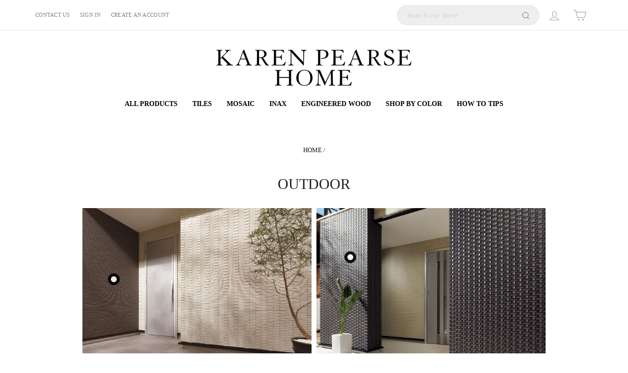

--- FILE ---
content_type: text/html; charset=utf-8
request_url: https://aura-apps.com/shoppable/engine/index.php?dispatch=fashion_pack_look_book.get_app_settings&shop=karen-pearse-home.myshopify.com
body_size: 978
content:
{"url":"karen-pearse-home.myshopify.com","show_shop_look_button":"0","show_shop_look_button_mobile":"1","shop_the_look_gap":"5","shop_the_look_slides":"3","shop_the_look_slides_mobile":"2","shop_button_text":"Click to shop the look!","shop_button_font_family":"inherit","shop_button_font_size":"16","shop_button_font_color":"000000","shop_button_vpadding":"10","shop_button_hpadding":"20","shop_button_border_radius":"0","shop_button_back_color":"ffffff","shop_button_border_width":"1","shop_button_border_color":"000000","shop_button_font_color_hover":"ffffff","shop_button_back_color_hover":"000000","shop_button_border_color_hover":"000000","shop_button_align":"center","shop_button_width":"auto","shop_button_install":"auto","shop_button_dropdown_back_color":"ffffff","shop_button_dropdown_back_color_hover":"000000","shop_the_look_object_type":"look","add_to_cart_color":"000000","details_color":"FFFFFF","popup_header_border_color":"111111","product_prices_color":"AAAAAA","product_titles_color":"444444","look_desc_color":"444444","variants_button_color":"DDDDDD","look_title_color":"FFFFFF","tooltip_back_color":"222222","product_brand_color":"CCCCCC","sold_out_color":"FFFFFF","compress_images_in_upload":"1","use_shopify_cdn":"0","show_brand_name":"0","show_buy_look_btn":"0","add_hidden_metafield":"1","is_shopify_cdn_notification_hidden":"0","hide_products_block":"0","shop_domain":"karen-pearse-home.myshopify.com","tr_add_to_cart_button":"Add to cart","tr_details_button":"Details","tr_select_variant":"\u2014","tr_product_added":"The product successfully added to your cart","tr_product_not_added":"The product is already sold out","tr_product_added_whole":"All products have been successfully added to your cart","tr_product_not_added_whole":"Some products were sold out","tr_product_failed":"Product is sold out","tr_upload_button_text":"Upload your photo","tr_popup_title":"Upload your photo now","tr_submit":"Submit","tr_email":"E-mail address:","tr_email_help":"You will receive a notification about the status of your submission.","tr_caption_help":"It\u2019s always useful to add brief product info or your measurements","tr_caption":"Caption:","tr_name":"Your name","tr_choose_file":"Choose a file up to 3MB...","tr_inst_title":"Your Instagram profile link","tr_thank_you":"Thank you for submitting your photo! If it gets approved, it will automatically be posted on our store.","tr_inst_help":"Please provide a link to your profile in the next format - @username. It will appear on the image in the top-left corner.","tr_confirm":"I confirm that the products in the photo are mine","tr_public_email_button":"Go to the storefront","tr_show_more":"Load more","tr_buy_whole_look":"Buy the whole look","tr_product_sold_out":"Sold out","moneyFormat":"${{amount}}"}

--- FILE ---
content_type: text/html; charset=utf-8
request_url: https://aura-apps.com/shoppable/engine/index.php?dispatch=fashion_pack_look_book.mult_look_data
body_size: 3117
content:
{"fashion_looks_popups":"<div class=\"lookbook-popup\" data-id=\"35346\" data-title=\"outdoor-3\">\r\n    <div class=\"image-map-pro-container look\" data-id=\"35346\" data-gallery-name=\"outdoor-3\" data-handle=\"outdoor-3\"><\/div>\r\n    <div class=\"hotspot-modal\">\r\n        <div class=\"hotspot-modal__caption ng-binding\"><\/div>\r\n        <div class=\"public-hotspot-info-holder\">\r\n            <div class=\"public-hotspot-info ng-scope for-hotspot-1\" data-pid=\"7027592593592\">\r\n    <div class=\"public-hotspot-info__product-image-holder\">\r\n        <div class=\"public-hotspot-info__product-image-inner\">\r\n            <span class=\"count\">1<\/span>\r\n            <a class=\"public-hotspot-info__product-image\" style=\"background-image: url(&quot;https:\/\/cdn.shopify.com\/s\/files\/1\/0588\/5519\/4808\/products\/RHYTHMIC__Blac3__HAL-20B_RYS-3_600x600.jpg?v=1642005216&quot;);\" href=\"\/products\/rhythmic-ii-porcelain-mosaic\" target=\"_blank\"><\/a>\r\n        <\/div>\r\n    <\/div>\r\n    <div class=\"public-hotspot-info__first-line\">\r\n        <span class=\"public-hotspot-info__price\">$467.69<\/span>\r\n    <\/div>\r\n    <div class=\"public-hotspot-info__second-line ng-binding\">Rhythmic II Porcelain Mosaic<\/div>\r\n\r\n    <div class=\"public-hotspot-dropdown\">\r\n        <div class=\"public-hotspot-dropbtn\"><\/div>\r\n        <div class=\"public-hotspot-dropdown-content\"><\/div>\r\n    <\/div>\r\n    <div class=\"public-hotspot-wrapper-actions\">\r\n        <div class=\"public-hotspot-wrapper-actions-add-to-cart\">\r\n            <a href=\"#\" class=\"public-hotspot-info__btn-cart\">\r\n                <span class=\"snpt-cta-btn_txt\"><\/span>\r\n            <\/a>\r\n        <\/div>\r\n        <div class=\"public-hotspot-wrapper-actions-details\">\r\n            <a href=\"\/products\/rhythmic-ii-porcelain-mosaic\" target=\"_blank\" class=\"public-hotspot-info__btn-details\">\r\n                <span class=\"snpt-cta-btn_txt\"><\/span>\r\n            <\/a>\r\n        <\/div>\r\n    <\/div>\r\n\r\n<\/div>\r\n        <\/div>\r\n    <\/div>\r\n<\/div><div class=\"lookbook-popup\" data-id=\"35345\" data-title=\"outdoor-2\">\r\n    <div class=\"image-map-pro-container look\" data-id=\"35345\" data-gallery-name=\"outdoor-2\" data-handle=\"outdoor-2\"><\/div>\r\n    <div class=\"hotspot-modal\">\r\n        <div class=\"hotspot-modal__caption ng-binding\"><\/div>\r\n        <div class=\"public-hotspot-info-holder\">\r\n            <div class=\"public-hotspot-info ng-scope for-hotspot-1\" data-pid=\"7027619365048\">\r\n    <div class=\"public-hotspot-info__product-image-holder\">\r\n        <div class=\"public-hotspot-info__product-image-inner\">\r\n            <span class=\"count\">1<\/span>\r\n            <a class=\"public-hotspot-info__product-image\" style=\"background-image: url(&quot;https:\/\/cdn.shopify.com\/s\/files\/1\/0588\/5519\/4808\/products\/CROCHET_Black__HAL-30B-RYC-3_600x600.jpg?v=1642006502&quot;);\" href=\"\/products\/crochet-porcelain-mosaic\" target=\"_blank\"><\/a>\r\n        <\/div>\r\n    <\/div>\r\n    <div class=\"public-hotspot-info__first-line\">\r\n        <span class=\"public-hotspot-info__price\">$467.69<\/span>\r\n    <\/div>\r\n    <div class=\"public-hotspot-info__second-line ng-binding\">Crochet Porcelain Mosaic<\/div>\r\n\r\n    <div class=\"public-hotspot-dropdown\">\r\n        <div class=\"public-hotspot-dropbtn\"><\/div>\r\n        <div class=\"public-hotspot-dropdown-content\"><\/div>\r\n    <\/div>\r\n    <div class=\"public-hotspot-wrapper-actions\">\r\n        <div class=\"public-hotspot-wrapper-actions-add-to-cart\">\r\n            <a href=\"#\" class=\"public-hotspot-info__btn-cart\">\r\n                <span class=\"snpt-cta-btn_txt\"><\/span>\r\n            <\/a>\r\n        <\/div>\r\n        <div class=\"public-hotspot-wrapper-actions-details\">\r\n            <a href=\"\/products\/crochet-porcelain-mosaic\" target=\"_blank\" class=\"public-hotspot-info__btn-details\">\r\n                <span class=\"snpt-cta-btn_txt\"><\/span>\r\n            <\/a>\r\n        <\/div>\r\n    <\/div>\r\n\r\n<\/div>\r\n        <\/div>\r\n    <\/div>\r\n<\/div><div class=\"lookbook-popup\" data-id=\"35344\" data-title=\"outdoor-1\">\r\n    <div class=\"image-map-pro-container look\" data-id=\"35344\" data-gallery-name=\"outdoor-1\" data-handle=\"outdoor-1\"><\/div>\r\n    <div class=\"hotspot-modal\">\r\n        <div class=\"hotspot-modal__caption ng-binding\"><\/div>\r\n        <div class=\"public-hotspot-info-holder\">\r\n            <div class=\"public-hotspot-info ng-scope for-hotspot-1\" data-pid=\"6887443726520\">\r\n    <div class=\"public-hotspot-info__product-image-holder\">\r\n        <div class=\"public-hotspot-info__product-image-inner\">\r\n            <span class=\"count\">1<\/span>\r\n            <a class=\"public-hotspot-info__product-image\" style=\"background-image: url(&quot;https:\/\/cdn.shopify.com\/s\/files\/1\/0588\/5519\/4808\/products\/avalana_white-granite---polished_3_1e969db7-25fa-4429-a8fa-d8de7cf98722_600x600.jpg?v=1650478595&quot;);\" href=\"\/products\/alavana-white\" target=\"_blank\"><\/a>\r\n        <\/div>\r\n    <\/div>\r\n    <div class=\"public-hotspot-info__first-line\">\r\n        <span class=\"public-hotspot-info__price\">$124.10<\/span>\r\n    <\/div>\r\n    <div class=\"public-hotspot-info__second-line ng-binding\">Alavana White - Granite<\/div>\r\n\r\n    <div class=\"public-hotspot-dropdown\">\r\n        <div class=\"public-hotspot-dropbtn\"><\/div>\r\n        <div class=\"public-hotspot-dropdown-content\"><\/div>\r\n    <\/div>\r\n    <div class=\"public-hotspot-wrapper-actions\">\r\n        <div class=\"public-hotspot-wrapper-actions-add-to-cart\">\r\n            <a href=\"#\" class=\"public-hotspot-info__btn-cart\">\r\n                <span class=\"snpt-cta-btn_txt\"><\/span>\r\n            <\/a>\r\n        <\/div>\r\n        <div class=\"public-hotspot-wrapper-actions-details\">\r\n            <a href=\"\/products\/alavana-white\" target=\"_blank\" class=\"public-hotspot-info__btn-details\">\r\n                <span class=\"snpt-cta-btn_txt\"><\/span>\r\n            <\/a>\r\n        <\/div>\r\n    <\/div>\r\n\r\n<\/div>\r\n        <\/div>\r\n    <\/div>\r\n<\/div>","custom_css":".aura-copyright {\r\n display: none !important;\r\n}\r\n.iziModal-header-title {\r\n visibility: hidden !important;\r\n}\r\n.lookbook-popup.iziModal {\r\n border: none !important;\r\n}","is_free":null,"placeholder_path":"https:\/\/aura-apps.com\/shoppable\/engine\/design\/themes\/responsive\/media\/images\/addons\/shoppable_gallery\/placeholder-collection-4_medium.png","shopify_full_domain":"karenpearsehome.com","fashion_look_data":[{"id":"35346","gallery_name":"outdoor-3","look_products":"[{\"index\":1,\"id\":7027592593592,\"link\":\"\\\/products\\\/rhythmic-ii-porcelain-mosaic\",\"img\":\"https:\\\/\\\/cdn.shopify.com\\\/s\\\/files\\\/1\\\/0588\\\/5519\\\/4808\\\/products\\\/RHYTHMIC__Blac3__HAL-20B_RYS-3_600x600.jpg?v=1642005216\",\"title\":\"Rhythmic II Porcelain Mosaic\",\"price\":\"$467.69\",\"data\":{\"id\":7027592593592,\"variants\":[{\"id\":41062572196024,\"title\":\"Black \\\/ 12\\\"x12\\\"\",\"image_id\":34502732087480,\"price\":\"467.69\",\"inventory_policy\":\"continue\",\"inventory_management\":\"shopify\",\"inventory_quantity\":1000,\"compare_at_price\":null,\"multicurrency_prices\":{\"main\":{\"USD\":\"467.69\"}}},{\"id\":41062572228792,\"title\":\"White \\\/ 12\\\"x12\\\"\",\"image_id\":34502732120248,\"price\":\"467.69\",\"inventory_policy\":\"continue\",\"inventory_management\":\"shopify\",\"inventory_quantity\":1000,\"compare_at_price\":null,\"multicurrency_prices\":{\"main\":{\"USD\":\"467.69\"}}}],\"images\":[{\"id\":34502732120248,\"src\":\"https:\\\/\\\/cdn.shopify.com\\\/s\\\/files\\\/1\\\/0588\\\/5519\\\/4808\\\/products\\\/RHYTHMIC__White__HAL-20B_RYS-1.jpg?v=1642005216\"},{\"id\":34502732087480,\"src\":\"https:\\\/\\\/cdn.shopify.com\\\/s\\\/files\\\/1\\\/0588\\\/5519\\\/4808\\\/products\\\/RHYTHMIC__Blac3__HAL-20B_RYS-3.jpg?v=1642005216\"},{\"id\":34681408848056,\"src\":\"https:\\\/\\\/cdn.shopify.com\\\/s\\\/files\\\/1\\\/0588\\\/5519\\\/4808\\\/products\\\/RS_RHYTHMIC__White3.jpg?v=1643041295\"}],\"vendor\":\"Karen Pearse Home\"},\"pre_selected_variant\":\"41062572196024\"}]","store_code":"$('.image-map-pro-container[data-id=\"35346\"]').imageMapPro({\"id\":7176,\"editor\":{\"previewMode\":0,\"selected_shape\":\"spot-9235\",\"tool\":\"spot\",\"state\":{\"dragging\":false,\"canvasX\":0,\"canvasY\":0,\"canvasZoom\":1}},\"runtime\":{\"is_fullscreen\":0},\"general\":{\"name\":\"outdoor-3\",\"look_url\":\"outdoor-3\",\"look_desc\":\"\",\"dropzone\":0,\"shortcode\":\"\",\"width\":2500,\"height\":1666,\"naturalWidth\":2500,\"naturalHeight\":1666,\"responsive\":1,\"preserve_quality\":1,\"pageload_animation\":\"none\",\"late_initialization\":0,\"center_image_map\":1},\"image\":{\"url\":\"https:\/\/aura-apps.com\/shoppable\/engine\/images\/detailed\/31\/31015-RHYTHMIC_\u2161_White_Outdoor_Solutions.jpg\"},\"fullscreen\":{\"enable_fullscreen_mode\":0,\"start_in_fullscreen_mode\":0,\"fullscreen_background\":\"#000000\",\"fullscreen_button_position\":1,\"fullscreen_button_type\":\"icon_and_text\",\"fullscreen_button_color\":\"#ffffff\",\"fullscreen_button_text_color\":\"#222222\"},\"tooltips\":{\"sticky_tooltips\":0,\"constrain_tooltips\":1,\"tooltip_animation\":\"fade\",\"fullscreen_tooltips\":\"none\",\"tooltip_background_color\":\"#222222\",\"tooltip_border\":1},\"spots\":[{\"id\":\"spot-9235\",\"title\":\"Rhythmic II Porcelain Mosaic-225\",\"type\":\"spot\",\"x\":14.696,\"y\":48.335,\"width\":44,\"height\":44,\"actions\":{\"mouseover\":\"show-tooltip\",\"click\":\"no-action\",\"link\":\"https:\/\/karen-pearse-home.myshopify.com\/products\/rhythmic-ii-porcelain-mosaic\",\"open_link_in_new_window\":1},\"default_style\":{\"opacity\":0.9,\"border_radius\":50,\"background_color\":\"#000000\",\"background_opacity\":0.4,\"border_width\":0,\"border_style\":\"solid\",\"border_color\":\"#ffffff\",\"border_opacity\":1,\"fill\":\"#000000\",\"fill_opacity\":0.4,\"stroke_color\":\"#ffffff\",\"stroke_opacity\":0.75,\"stroke_width\":0,\"stroke_dasharray\":\"10 10\",\"stroke_linecap\":\"round\",\"use_icon\":1,\"icon_type\":\"library\",\"icon_svg_path\":\"M409.81,160.113C409.79,71.684,338.136,0,249.725,0C161.276,0,89.583,71.684,89.583,160.113     c0,76.325,119.274,280.238,151.955,334.638c1.72,2.882,4.826,4.641,8.178,4.641c3.351,0,6.468-1.759,8.168-4.631     C290.545,440.361,409.81,236.438,409.81,160.113z M249.716,283.999c-68.303,0-123.915-55.573-123.915-123.895     c0-68.313,55.592-123.895,123.915-123.895s123.876,55.582,123.876,123.895S318.029,283.999,249.716,283.999z\",\"icon_svg_viewbox\":\"0 0 499.392 499.392\",\"icon_fill\":\"#000\",\"icon_url\":\"\",\"icon_is_pin\":0,\"icon_shadow\":0},\"mouseover_style\":{\"opacity\":0.9,\"border_radius\":50,\"background_color\":\"#ffffff\",\"background_opacity\":0.4,\"border_width\":0,\"border_style\":\"solid\",\"border_color\":\"#ffffff\",\"border_opacity\":1,\"fill\":\"#ffffff\",\"fill_opacity\":0,\"stroke_color\":\"#ffffff\",\"stroke_opacity\":0.75,\"stroke_width\":0,\"stroke_dasharray\":\"10 10\",\"stroke_linecap\":\"round\",\"icon_fill\":\"#000\"},\"tooltip_style\":{\"border_radius\":0,\"padding\":10,\"background_color\":\"#222222\",\"background_opacity\":1,\"position\":\"right\",\"width\":300,\"auto_width\":0,\"border\":1},\"tooltip_content\":{\"content_type\":\"plain-text\",\"plain_text\":\"Lorem Ipsum\",\"plain_text_color\":\"#222222\",\"product_id\":7027592593592,\"product_title\":\"Rhythmic II Porcelain Mosaic\",\"squares_settings\":{\"containers\":[{\"id\":\"sq-container-403761\",\"settings\":{\"elements\":[{\"settings\":{\"name\":\"Paragraph\",\"iconClass\":\"fa fa-paragraph\"}}]}}]}},\"points\":[],\"vs\":[]}]});","self_code":"<div class=\"lookbook-grid-item image-map-pro-container\" data-id=\"35346\" data-handle=\"outdoor-3\" style=\"visibility: hidden;\"><img src=\"https:\/\/aura-apps.com\/shoppable\/engine\/images\/detailed\/31\/31015-RHYTHMIC_\u2161_White_Outdoor_Solutions.jpg\" alt=\"\"><\/div>"},{"id":"35345","gallery_name":"outdoor-2","look_products":"[{\"index\":1,\"id\":7027619365048,\"link\":\"\\\/products\\\/crochet-porcelain-mosaic\",\"img\":\"https:\\\/\\\/cdn.shopify.com\\\/s\\\/files\\\/1\\\/0588\\\/5519\\\/4808\\\/products\\\/CROCHET_Black__HAL-30B-RYC-3_600x600.jpg?v=1642006502\",\"title\":\"Crochet Porcelain Mosaic\",\"price\":\"$467.69\",\"data\":{\"id\":7027619365048,\"variants\":[{\"id\":41062636814520,\"title\":\"Black \\\/ 12\\\"x6\\\"\",\"image_id\":34503015432376,\"price\":\"467.69\",\"inventory_policy\":\"continue\",\"inventory_management\":\"shopify\",\"inventory_quantity\":1000,\"compare_at_price\":null,\"multicurrency_prices\":{\"main\":{\"USD\":\"467.69\"}}},{\"id\":41062636847288,\"title\":\"White \\\/ 12\\\"x6\\\"\",\"image_id\":34503015235768,\"price\":\"467.69\",\"inventory_policy\":\"continue\",\"inventory_management\":\"shopify\",\"inventory_quantity\":1000,\"compare_at_price\":null,\"multicurrency_prices\":{\"main\":{\"USD\":\"467.69\"}}}],\"images\":[{\"id\":34503015235768,\"src\":\"https:\\\/\\\/cdn.shopify.com\\\/s\\\/files\\\/1\\\/0588\\\/5519\\\/4808\\\/products\\\/CROCHET_White__HAL-30B-RYC-1.jpg?v=1642006502\"},{\"id\":34503015432376,\"src\":\"https:\\\/\\\/cdn.shopify.com\\\/s\\\/files\\\/1\\\/0588\\\/5519\\\/4808\\\/products\\\/CROCHET_Black__HAL-30B-RYC-3.jpg?v=1642006502\"},{\"id\":34503015334072,\"src\":\"https:\\\/\\\/cdn.shopify.com\\\/s\\\/files\\\/1\\\/0588\\\/5519\\\/4808\\\/products\\\/RS_CROCHET_Black_1.jpg?v=1642006502\"}],\"vendor\":\"Karen Pearse Home\"},\"pre_selected_variant\":\"41062636814520\"}]","store_code":"$('.image-map-pro-container[data-id=\"35345\"]').imageMapPro({\"id\":7176,\"editor\":{\"previewMode\":0,\"selected_shape\":\"spot-7955\",\"tool\":\"spot\",\"state\":{\"dragging\":false,\"canvasX\":0,\"canvasY\":0,\"canvasZoom\":1}},\"runtime\":{\"is_fullscreen\":0},\"general\":{\"name\":\"outdoor-2\",\"look_url\":\"outdoor-2\",\"look_desc\":\"\",\"dropzone\":0,\"shortcode\":\"\",\"width\":1280,\"height\":900,\"naturalWidth\":1280,\"naturalHeight\":900,\"responsive\":1,\"preserve_quality\":1,\"pageload_animation\":\"none\",\"late_initialization\":0,\"center_image_map\":1},\"image\":{\"url\":\"https:\/\/aura-apps.com\/shoppable\/engine\/images\/detailed\/31\/17501-CROCHET_Black_Outdoor_Solutions.jpg\"},\"fullscreen\":{\"enable_fullscreen_mode\":0,\"start_in_fullscreen_mode\":0,\"fullscreen_background\":\"#000000\",\"fullscreen_button_position\":1,\"fullscreen_button_type\":\"icon_and_text\",\"fullscreen_button_color\":\"#ffffff\",\"fullscreen_button_text_color\":\"#222222\"},\"tooltips\":{\"sticky_tooltips\":0,\"constrain_tooltips\":1,\"tooltip_animation\":\"fade\",\"fullscreen_tooltips\":\"none\",\"tooltip_background_color\":\"#222222\",\"tooltip_border\":1},\"spots\":[{\"id\":\"spot-7955\",\"title\":\"Crochet Porcelain Mosaic-958\",\"type\":\"spot\",\"x\":15.775,\"y\":31.979,\"width\":44,\"height\":44,\"actions\":{\"mouseover\":\"show-tooltip\",\"click\":\"no-action\",\"link\":\"https:\/\/karen-pearse-home.myshopify.com\/products\/crochet-porcelain-mosaic\",\"open_link_in_new_window\":1},\"default_style\":{\"opacity\":0.9,\"border_radius\":50,\"background_color\":\"#000000\",\"background_opacity\":0.4,\"border_width\":0,\"border_style\":\"solid\",\"border_color\":\"#ffffff\",\"border_opacity\":1,\"fill\":\"#000000\",\"fill_opacity\":0.4,\"stroke_color\":\"#ffffff\",\"stroke_opacity\":0.75,\"stroke_width\":0,\"stroke_dasharray\":\"10 10\",\"stroke_linecap\":\"round\",\"use_icon\":1,\"icon_type\":\"library\",\"icon_svg_path\":\"M409.81,160.113C409.79,71.684,338.136,0,249.725,0C161.276,0,89.583,71.684,89.583,160.113     c0,76.325,119.274,280.238,151.955,334.638c1.72,2.882,4.826,4.641,8.178,4.641c3.351,0,6.468-1.759,8.168-4.631     C290.545,440.361,409.81,236.438,409.81,160.113z M249.716,283.999c-68.303,0-123.915-55.573-123.915-123.895     c0-68.313,55.592-123.895,123.915-123.895s123.876,55.582,123.876,123.895S318.029,283.999,249.716,283.999z\",\"icon_svg_viewbox\":\"0 0 499.392 499.392\",\"icon_fill\":\"#000\",\"icon_url\":\"\",\"icon_is_pin\":0,\"icon_shadow\":0},\"mouseover_style\":{\"opacity\":0.9,\"border_radius\":50,\"background_color\":\"#ffffff\",\"background_opacity\":0.4,\"border_width\":0,\"border_style\":\"solid\",\"border_color\":\"#ffffff\",\"border_opacity\":1,\"fill\":\"#ffffff\",\"fill_opacity\":0,\"stroke_color\":\"#ffffff\",\"stroke_opacity\":0.75,\"stroke_width\":0,\"stroke_dasharray\":\"10 10\",\"stroke_linecap\":\"round\",\"icon_fill\":\"#000\"},\"tooltip_style\":{\"border_radius\":0,\"padding\":10,\"background_color\":\"#222222\",\"background_opacity\":1,\"position\":\"right\",\"width\":300,\"auto_width\":0,\"border\":1},\"tooltip_content\":{\"content_type\":\"plain-text\",\"plain_text\":\"Lorem Ipsum\",\"plain_text_color\":\"#222222\",\"product_id\":7027619365048,\"product_title\":\"Crochet Porcelain Mosaic\",\"squares_settings\":{\"containers\":[{\"id\":\"sq-container-403761\",\"settings\":{\"elements\":[{\"settings\":{\"name\":\"Paragraph\",\"iconClass\":\"fa fa-paragraph\"}}]}}]}},\"points\":[],\"vs\":[]}]});","self_code":"<div class=\"lookbook-grid-item image-map-pro-container\" data-id=\"35345\" data-handle=\"outdoor-2\" style=\"visibility: hidden;\"><img src=\"https:\/\/aura-apps.com\/shoppable\/engine\/images\/detailed\/31\/17501-CROCHET_Black_Outdoor_Solutions.jpg\" alt=\"\"><\/div>"},{"id":"35344","gallery_name":"outdoor-1","look_products":"[{\"index\":1,\"id\":6887443726520,\"link\":\"\\\/products\\\/alavana-white\",\"img\":\"https:\\\/\\\/cdn.shopify.com\\\/s\\\/files\\\/1\\\/0588\\\/5519\\\/4808\\\/products\\\/avalana_white-granite---polished_3_1e969db7-25fa-4429-a8fa-d8de7cf98722_600x600.jpg?v=1650478595\",\"title\":\"Alavana White - Granite\",\"price\":\"$124.10\",\"data\":{\"id\":6887443726520,\"variants\":[{\"id\":40477009051832,\"title\":\"Polished \\\/ 12''x12''\",\"image_id\":32232864022712,\"price\":\"124.10\",\"inventory_policy\":\"continue\",\"inventory_management\":\"shopify\",\"inventory_quantity\":0,\"compare_at_price\":null,\"multicurrency_prices\":{\"main\":{\"USD\":\"124.10\"}}},{\"id\":40477009084600,\"title\":\"Polished \\\/ 12''x24''\",\"image_id\":32232864022712,\"price\":\"300.85\",\"inventory_policy\":\"continue\",\"inventory_management\":\"shopify\",\"inventory_quantity\":0,\"compare_at_price\":null,\"multicurrency_prices\":{\"main\":{\"USD\":\"300.85\"}}},{\"id\":40477009117368,\"title\":\"Polished \\\/ 16''x16''\",\"image_id\":32232864022712,\"price\":\"270.99\",\"inventory_policy\":\"continue\",\"inventory_management\":\"shopify\",\"inventory_quantity\":0,\"compare_at_price\":null,\"multicurrency_prices\":{\"main\":{\"USD\":\"270.99\"}}},{\"id\":40477009150136,\"title\":\"Polished \\\/ 18''x18''\",\"image_id\":32232864022712,\"price\":\"397.61\",\"inventory_policy\":\"continue\",\"inventory_management\":\"shopify\",\"inventory_quantity\":0,\"compare_at_price\":null,\"multicurrency_prices\":{\"main\":{\"USD\":\"397.61\"}}},{\"id\":40477009182904,\"title\":\"Polished \\\/ 24''x24''\",\"image_id\":32232864022712,\"price\":\"746.59\",\"inventory_policy\":\"continue\",\"inventory_management\":\"shopify\",\"inventory_quantity\":0,\"compare_at_price\":null,\"multicurrency_prices\":{\"main\":{\"USD\":\"746.59\"}}},{\"id\":40477009215672,\"title\":\"Honed \\\/ 12''x12''\",\"image_id\":32232864022712,\"price\":\"124.10\",\"inventory_policy\":\"continue\",\"inventory_management\":\"shopify\",\"inventory_quantity\":0,\"compare_at_price\":null,\"multicurrency_prices\":{\"main\":{\"USD\":\"124.10\"}}},{\"id\":40477009248440,\"title\":\"Honed \\\/ 12''x24''\",\"image_id\":32232864022712,\"price\":\"300.85\",\"inventory_policy\":\"continue\",\"inventory_management\":\"shopify\",\"inventory_quantity\":0,\"compare_at_price\":null,\"multicurrency_prices\":{\"main\":{\"USD\":\"300.85\"}}},{\"id\":40477009281208,\"title\":\"Honed \\\/ 16''x16''\",\"image_id\":32232864022712,\"price\":\"270.99\",\"inventory_policy\":\"continue\",\"inventory_management\":\"shopify\",\"inventory_quantity\":0,\"compare_at_price\":null,\"multicurrency_prices\":{\"main\":{\"USD\":\"270.99\"}}},{\"id\":40477009313976,\"title\":\"Honed \\\/ 18''x18''\",\"image_id\":32232864022712,\"price\":\"397.61\",\"inventory_policy\":\"continue\",\"inventory_management\":\"shopify\",\"inventory_quantity\":0,\"compare_at_price\":null,\"multicurrency_prices\":{\"main\":{\"USD\":\"397.61\"}}},{\"id\":40477009346744,\"title\":\"Honed \\\/ 24''x24''\",\"image_id\":32232864022712,\"price\":\"746.59\",\"inventory_policy\":\"continue\",\"inventory_management\":\"shopify\",\"inventory_quantity\":0,\"compare_at_price\":null,\"multicurrency_prices\":{\"main\":{\"USD\":\"746.59\"}}}],\"images\":[{\"id\":32232864022712,\"src\":\"https:\\\/\\\/cdn.shopify.com\\\/s\\\/files\\\/1\\\/0588\\\/5519\\\/4808\\\/products\\\/avalana_white-granite---polished_3_1e969db7-25fa-4429-a8fa-d8de7cf98722.jpg?v=1650478595\"},{\"id\":32232863957176,\"src\":\"https:\\\/\\\/cdn.shopify.com\\\/s\\\/files\\\/1\\\/0588\\\/5519\\\/4808\\\/products\\\/alavana-white-instal-3_6c7d226f-822d-4b69-bcc2-12eea34824f6.jpg?v=1650478595\"},{\"id\":35309767950520,\"src\":\"https:\\\/\\\/cdn.shopify.com\\\/s\\\/files\\\/1\\\/0588\\\/5519\\\/4808\\\/products\\\/AlavanaWhite-Granite-OutdoorSolutions.jpg?v=1650478595\"}],\"vendor\":\"Karen Pearse Home\"},\"pre_selected_variant\":\"40477009051832\"}]","store_code":"$('.image-map-pro-container[data-id=\"35344\"]').imageMapPro({\"id\":7176,\"editor\":{\"previewMode\":0,\"selected_shape\":\"spot-8475\",\"tool\":\"spot\",\"state\":{\"dragging\":false,\"canvasX\":0,\"canvasY\":0,\"canvasZoom\":1}},\"runtime\":{\"is_fullscreen\":0},\"general\":{\"name\":\"outdoor-1\",\"look_url\":\"outdoor-1\",\"look_desc\":\"\",\"dropzone\":0,\"shortcode\":\"\",\"width\":2000,\"height\":2000,\"naturalWidth\":2000,\"naturalHeight\":2000,\"responsive\":1,\"preserve_quality\":1,\"pageload_animation\":\"none\",\"late_initialization\":0,\"center_image_map\":1},\"image\":{\"url\":\"https:\/\/aura-apps.com\/shoppable\/engine\/images\/detailed\/31\/26315-Alavana_White_-_Granite_-_Outdoor_Solutions.jpg\"},\"fullscreen\":{\"enable_fullscreen_mode\":0,\"start_in_fullscreen_mode\":0,\"fullscreen_background\":\"#000000\",\"fullscreen_button_position\":1,\"fullscreen_button_type\":\"icon_and_text\",\"fullscreen_button_color\":\"#ffffff\",\"fullscreen_button_text_color\":\"#222222\"},\"tooltips\":{\"sticky_tooltips\":0,\"constrain_tooltips\":1,\"tooltip_animation\":\"fade\",\"fullscreen_tooltips\":\"none\",\"tooltip_background_color\":\"#222222\",\"tooltip_border\":1},\"spots\":[{\"id\":\"spot-8475\",\"title\":\"Alavana White - Granite-527\",\"type\":\"spot\",\"x\":49.952,\"y\":84.258,\"width\":44,\"height\":44,\"actions\":{\"mouseover\":\"show-tooltip\",\"click\":\"no-action\",\"link\":\"https:\/\/karen-pearse-home.myshopify.com\/products\/alavana-white\",\"open_link_in_new_window\":1},\"default_style\":{\"opacity\":0.9,\"border_radius\":50,\"background_color\":\"#000000\",\"background_opacity\":0.4,\"border_width\":0,\"border_style\":\"solid\",\"border_color\":\"#ffffff\",\"border_opacity\":1,\"fill\":\"#000000\",\"fill_opacity\":0.4,\"stroke_color\":\"#ffffff\",\"stroke_opacity\":0.75,\"stroke_width\":0,\"stroke_dasharray\":\"10 10\",\"stroke_linecap\":\"round\",\"use_icon\":1,\"icon_type\":\"library\",\"icon_svg_path\":\"M409.81,160.113C409.79,71.684,338.136,0,249.725,0C161.276,0,89.583,71.684,89.583,160.113     c0,76.325,119.274,280.238,151.955,334.638c1.72,2.882,4.826,4.641,8.178,4.641c3.351,0,6.468-1.759,8.168-4.631     C290.545,440.361,409.81,236.438,409.81,160.113z M249.716,283.999c-68.303,0-123.915-55.573-123.915-123.895     c0-68.313,55.592-123.895,123.915-123.895s123.876,55.582,123.876,123.895S318.029,283.999,249.716,283.999z\",\"icon_svg_viewbox\":\"0 0 499.392 499.392\",\"icon_fill\":\"#000\",\"icon_url\":\"\",\"icon_is_pin\":0,\"icon_shadow\":0},\"mouseover_style\":{\"opacity\":0.9,\"border_radius\":50,\"background_color\":\"#ffffff\",\"background_opacity\":0.4,\"border_width\":0,\"border_style\":\"solid\",\"border_color\":\"#ffffff\",\"border_opacity\":1,\"fill\":\"#ffffff\",\"fill_opacity\":0,\"stroke_color\":\"#ffffff\",\"stroke_opacity\":0.75,\"stroke_width\":0,\"stroke_dasharray\":\"10 10\",\"stroke_linecap\":\"round\",\"icon_fill\":\"#000\"},\"tooltip_style\":{\"border_radius\":0,\"padding\":10,\"background_color\":\"#222222\",\"background_opacity\":1,\"position\":\"right\",\"width\":300,\"auto_width\":0,\"border\":1},\"tooltip_content\":{\"content_type\":\"plain-text\",\"plain_text\":\"Lorem Ipsum\",\"plain_text_color\":\"#222222\",\"product_id\":6887443726520,\"product_title\":\"Alavana White - Granite\",\"squares_settings\":{\"containers\":[{\"id\":\"sq-container-403761\",\"settings\":{\"elements\":[{\"settings\":{\"name\":\"Paragraph\",\"iconClass\":\"fa fa-paragraph\"}}]}}]}},\"points\":[],\"vs\":[]}]});","self_code":"<div class=\"lookbook-grid-item image-map-pro-container\" data-id=\"35344\" data-handle=\"outdoor-1\" style=\"visibility: hidden;\"><img src=\"https:\/\/aura-apps.com\/shoppable\/engine\/images\/detailed\/31\/26315-Alavana_White_-_Granite_-_Outdoor_Solutions.jpg\" alt=\"\"><\/div>"}],"shop_money_format":"${{amount}}"}

--- FILE ---
content_type: text/css
request_url: https://karenpearsehome.com/cdn/shop/t/33/assets/themev2.css?v=181389963992937070741769186834
body_size: 7079
content:
@media screen{body{background:#fff;letter-spacing:normal!important}.container{padding:0 .9375rem;width:100%;margin:0 auto}}@media screen and (min-width:1200px){.container{max-width:95%}}@media screen{.page-width{width:100%}}@media screen and (min-width:1200px){.page-width{max-width:95%}}@media screen{.page-width--narrow{width:100%}}@media screen and (min-width:1200px){.page-width--narrow{max-width:80%}}@media screen{.page-width--medium{width:100%}}@media screen and (min-width:1200px){.page-width--medium{max-width:75rem}}@media screen{.full-height{height:100%}.row-wrap{display:-webkit-box;display:-ms-flexbox;display:flex;-webkit-box-orient:horizontal;-webkit-box-direction:normal;-ms-flex-flow:row wrap;flex-flow:row wrap;margin:0 -.9375rem}.row-wrap .inner-item{padding:0 .9375rem}@-webkit-keyframes headerStickySlide{0%{top:-100%}to{top:0}}@keyframes headerStickySlide{0%{top:-100%}to{top:0}}.section-heading{font-weight:600;font-size:1.5rem}}@media screen and (min-width:1200px){.section-heading{font-size:1.875rem}}@media screen{.btn,.product-reviews .spr-button,.product-reviews .spr-summary-actions a,.rte .btn,.shopify-payment-button .shopify-payment-button__button--unbranded{letter-spacing:normal;font-weight:400;font-size:.875rem}.btn--blue,.product-reviews .spr-button--blue,.product-reviews .spr-summary-actions a--blue,.rte .btn--blue,.shopify-payment-button .shopify-payment-button__button--unbranded--blue{background:#306ab1!important}.btn--black,.product-reviews .spr-button--black,.product-reviews .spr-summary-actions a--black,.rte .btn--black,.shopify-payment-button .shopify-payment-button__button--unbranded--black{background:#fff!important;color:#000!important}.btn--black.btn-outline,.product-reviews .spr-button--black.btn-outline,.product-reviews .spr-summary-actions a--black.btn-outline,.rte .btn--black.btn-outline,.shopify-payment-button .shopify-payment-button__button--unbranded--black.btn-outline{border:.0625rem solid #fff!important;color:#000!important;background:0 0!important}.btn--white,.product-reviews .spr-button--white,.product-reviews .spr-summary-actions a--white,.rte .btn--white,.shopify-payment-button .shopify-payment-button__button--unbranded--white{background:#fff!important;color:#000!important}.btn--white.btn-outline,.product-reviews .spr-button--white.btn-outline,.product-reviews .spr-summary-actions a--white.btn-outline,.rte .btn--white.btn-outline,.shopify-payment-button .shopify-payment-button__button--unbranded--white.btn-outline{border:.0625rem solid #fff!important;color:#fff!important;background:0 0!important}}@media screen and (min-width:1200px){.btn-large,.product-reviews .spr-button-large,.product-reviews .spr-summary-actions a-large,.rte .btn-large,.shopify-payment-button .shopify-payment-button__button--unbranded-large{font-size:1rem;min-width:11.6875rem}}@media screen{.h1,.h2,.h3,.h4,.h5,.h6,h1,h2,h3,h4,h5,h6{letter-spacing:normal}.rte h1,.rte h2,.rte h3,.rte h4,.rte h5,.rte h6{margin-top:0}.rte a{position:relative}.breadcrumb{text-transform:uppercase;margin-bottom:1.5rem}}@media screen and (min-width:768px){.breadcrumb{margin-bottom:2.5rem}}@media screen{.section-header{margin-bottom:1.5rem}}@media screen and (min-width:1200px){.section-header{margin-bottom:1.875rem}}@media screen{.toolbar{border-bottom:1px solid #eeee}}@media screen and (min-width:769px){.toolbar{padding:.3125rem 0}}@media screen and (min-width:1200px){.toolbar{padding:.5625rem 0}}@media screen{.toolbar a{font-size:.6875rem;font-family:Helvetica;text-transform:uppercase;letter-spacing:.01719rem;color:#767f84;-webkit-transition:all .4s ease-in-out;transition:all .4s ease-in-out}.toolbar a:hover{color:inherit}.toolbar--transparent .toolbar__content{border-bottom:none}.toolbar__item--search{display:none}}@media screen and (min-width:1200px){.toolbar__item--search{-webkit-box-flex:1 0 auto;-ms-flex-positive:1 0 auto;flex-grow:1 0 auto;-ms-flex-negative:0;flex-shrink:0;width:18.75rem;display:inline-block}}@media screen and (min-width:1700px){.toolbar__item--search{width:25rem}}@media screen{.toolbar__item--nav-icons{display:none}}@media screen and (min-width:1200px){.toolbar__item--nav-icons{display:inline-block;vertical-align:middle}}@media screen and (min-width:1200px){.toolbar__item--nav-icons .js-search-header{display:none}}@media screen{.toolbar__search-form{width:100%;position:relative}.toolbar__search-form button[type=submit]{position:absolute;top:50%;-webkit-transform:translateY(-50%);transform:translateY(-50%);right:0;padding:0 1.0625rem;line-height:normal;pointer-events:none}.toolbar__search-input{background-color:#eee;color:#8d8d8d;border-radius:1.25rem;border:.0625rem solid #dbe0e2;padding:.625rem 3.125rem .625rem 1.25rem;height:2.5rem;line-height:2.5rem;outline:0;font-size:.8125rem;font-weight:400;width:100%}.toolbar__search-input:focus{border-color:#dbe0e2}.toolbar__search-input::-webkit-input-placeholder{color:#8d8d8d}.toolbar__search-input::-moz-placeholder{color:#8d8d8d}.toolbar__search-input:-ms-input-placeholder{color:#8d8d8d}.toolbar__search-input::-ms-input-placeholder{color:#8d8d8d}.toolbar__search-input::placeholder{color:#8d8d8d}.is-light .toolbar a{color:#fff}.site-header{-webkit-box-shadow:0 1px 1px rgba(0,0,0,.2);box-shadow:0 1px 1px #0003}}@media screen and (min-width:1200px){.site-header.menu-center-has-toolbar .site-nav__link.js-search-header{display:none!important}}@media screen and (min-width:1200px){.site-header.menu-center-has-toolbar .site-nav__icons{display:none}}@media screen{.site-header .site-nav__link{letter-spacing:normal;font-weight:600;font-family:EB Garamond,serif}.site-header .site-nav__dropdown .h5,.site-header .site-nav__dropdown-link{text-transform:uppercase;letter-spacing:normal;font-family:EB Garamond,serif}.site-header .site-nav__dropdown-link--top-level{font-weight:600}.site-header .site-nav__dropdown .h5{margin-bottom:0}.site-header .site-nav__dropdown.megamenu .grid{display:-webkit-box;display:-ms-flexbox;display:flex;-webkit-box-orient:horizontal;-webkit-box-direction:normal;-ms-flex-flow:row wrap;flex-flow:row wrap;-webkit-box-pack:center;-ms-flex-pack:center;justify-content:center}.site-header .site-nav__dropdown.megamenu .grid__item{border-left:1px solid #cdcdcd;padding-right:1.375rem}.site-header .site-nav__dropdown.megamenu .grid__item:first-child{border-left:none}}.site-footer{border-top:1px solid #f1f1f1}.site-footer .grid{display:-webkit-box;display:-ms-flexbox;display:flex;-webkit-box-orient:horizontal;-webkit-box-direction:normal;-ms-flex-flow:row wrap;flex-flow:row wrap}.site-footer .grid__item{-webkit-box-flex:1;-ms-flex-positive:1;flex-grow:1;margin-bottom:1.25rem}.site-footer .grid__item:last-child{margin-bottom:0}@media (min-width:769px){.site-footer .grid__item{max-width:50%}}.site-footer .footer__title{font-size:.8125rem;font-weight:600;margin-bottom:.25rem;letter-spacing:normal;text-transform:uppercase}.site-footer .footer__title.collapsible-trigger{margin-bottom:0}.site-footer .footer__item__wrap{margin-bottom:1.25rem}@media (min-width:1700px){.site-footer .footer__item__wrap{margin-bottom:1.875rem}}.site-footer .footer__item__wrap:last-child{margin-bottom:0}.site-footer__menu-wrapper.footer__item__wrap{margin-bottom:0!important}@media (min-width:769px){.site-footer__menu-wrapper.footer__item__wrap{margin-bottom:1.25rem!important}}@media (min-width:1700px){.site-footer__menu-wrapper.footer__item__wrap{margin-bottom:1.875rem!important}}.site-footer__menu-wrapper.footer__item__wrap:last-child{margin-bottom:0!important}.site-footer__linklist a{padding:.125rem 0}.site-footer .site-footer__newsletter .footer-newsletter-heading{margin-bottom:.75rem;font-size:inherit;font-weight:600}@media (min-width:769px){.site-footer .site-footer__newsletter .footer-newsletter-heading{font-size:1rem}}@media (min-width:1200px){.site-footer .site-footer__newsletter .footer-newsletter-heading{font-size:1.125rem}}.site-footer .newsletter__input-group{max-width:100%}.site-footer .newsletter__input-group .input-group-field{-webkit-appearance:none;-moz-appearance:none;appearance:none;outline:0}@media (min-width:1700px){.site-footer .site-footer__newsletter{margin-bottom:3.75rem!important}}.site-footer ul.social-links{display:-webkit-box;display:-ms-flexbox;display:flex;-webkit-box-orient:horizontal;-webkit-box-direction:normal;-ms-flex-flow:row wrap;flex-flow:row wrap;-webkit-box-align:center;-ms-flex-align:center;align-items:center;padding:0;margin:0 -.1875rem;list-style-type:none}.site-footer ul.social-links li{padding:.1875rem}.site-footer ul.social-links li a{text-decoration:none;color:inherit;width:1.75rem;height:1.75rem;background:#000;border-radius:50%;overflow:hidden;display:-webkit-box;display:-ms-flexbox;display:flex;-webkit-box-align:center;-ms-flex-align:center;align-items:center;-webkit-box-pack:center;-ms-flex-pack:center;justify-content:center}.site-footer ul.social-links li a svg.icon{fill:#fff;width:.8125rem;height:.8125rem}.site-footer .footer__section{border-top:1px solid #e8e8e1;padding-top:.9375rem;margin-top:.9375rem}@media (min-width:769px){.site-footer .footer__section{margin-top:1.875rem;padding-top:1.875rem}}.site-footer .payment-icons{text-align:center}.site-footer .additional-text{font-size:calc(var(--typeBaseSize)*.85)}.site-footer .additional-text a:hover{text-decoration:underline}.site-footer .inner-wrapper{display:-webkit-box;display:-ms-flexbox;display:flex;-webkit-box-orient:horizontal;-webkit-box-direction:normal;-ms-flex-flow:row wrap;flex-flow:row wrap;margin-top:1.5rem;-webkit-box-align:end;-ms-flex-align:end;align-items:flex-end;-webkit-box-pack:justify;-ms-flex-pack:justify;justify-content:space-between}@media (min-width:1200px){.site-footer .inner-wrapper{margin-top:1.875rem}}.site-footer .inner-wrapper .item-left,.site-footer .inner-wrapper .item-right{width:100%;margin-bottom:.9375rem}.site-footer .inner-wrapper .item-left:last-child,.site-footer .inner-wrapper .item-right:last-child{margin-bottom:0}@media (min-width:769px){.site-footer .inner-wrapper .item-left,.site-footer .inner-wrapper .item-right{max-width:50%;width:auto;margin-bottom:0}}.site-footer .tagline-logo{margin-bottom:.3125rem}.site-footer .footer-copyright-text,.site-footer .tagline-text{font-size:calc(var(--typeBaseSize)*.85);padding:0;margin:0}@media screen{.hero-bg-section{position:relative;overflow:hidden;padding-top:1.875rem;display:-webkit-box;display:-ms-flexbox;display:flex;-webkit-box-orient:horizontal;-webkit-box-direction:normal;-ms-flex-flow:row wrap;flex-flow:row wrap;-webkit-box-align:center;-ms-flex-align:center;align-items:center;color:#444}.hero-bg-section--img{z-index:0;top:0;left:0;right:0;bottom:0;width:100%;height:100%;-o-object-position:center;object-position:center;-o-object-fit:cover;object-fit:cover;min-height:12.5rem;height:20vw}.hero-bg-section .page-width{position:relative;z-index:2;display:-webkit-box;display:-ms-flexbox;display:flex;-webkit-box-align:center;-ms-flex-align:center;align-items:center;-webkit-box-pack:center;-ms-flex-pack:center;justify-content:center;overflow:hidden}.hero-bg-section .page-width>:last-child{margin-bottom:0}.hero-bg-section .section-heading{color:inherit;font-weight:600;line-height:1.1;position:absolute;left:8vw}}@media screen and (min-width:768px){.hero-bg-section .section-heading{left:5.625rem}}@media screen and (min-width:1200px){.hero-bg-section .section-heading{font-size:2.5rem}}@media screen and (min-width:1400px){.hero-bg-section .section-heading{font-size:3.125rem}}@media screen{.hero-bg-section .rte{color:inherit}}@media screen and (min-width:992px){.hero-bg-section .rte{font-size:1.125rem}}@media screen{.hero-bg-section .rte a{color:inherit;text-decoration:underline}.hero-bg-section.hero-bg-hp-section{position:relative;overflow:hidden;padding-top:1.875rem;display:-webkit-box;display:-ms-flexbox;display:flex;-webkit-box-orient:horizontal;-webkit-box-direction:normal;-ms-flex-flow:row wrap;flex-flow:row wrap;-webkit-box-align:center;-ms-flex-align:center;align-items:center;color:#444}.hero-bg-section.hero-bg-hp-section .hero-bg-section--img{z-index:0;top:0;left:0;right:0;bottom:0;width:100%;height:100%;-o-object-position:center;object-position:center;-o-object-fit:cover;object-fit:cover;min-height:20vw;position:absolute}.hero-bg-section.hero-bg-hp-section .page-width{position:relative;z-index:2;display:-webkit-box;display:-ms-flexbox;display:flex;-webkit-box-align:center;-ms-flex-align:center;align-items:center;-webkit-box-pack:center;-ms-flex-pack:center;justify-content:center;overflow:hidden}.hero-bg-section.hero-bg-hp-section .page-width>:last-child{margin-bottom:0}.hero-bg-section.hero-bg-hp-section .section-heading{color:inherit;font-weight:600;line-height:1.1;position:static;left:0;right:0}}@media screen and (min-width:1200px){.hero-bg-section.hero-bg-hp-section .section-heading{font-size:2.5rem}}@media screen and (min-width:1400px){.hero-bg-section.hero-bg-hp-section .section-heading{font-size:3.125rem}}@media screen{.hero-bg-section.hero-bg-hp-section .content-wrapper{width:100%;position:relative;overflow:hidden;min-height:12.5rem;display:-webkit-box;display:-ms-flexbox;display:flex;-webkit-box-align:center;-ms-flex-align:center;align-items:center;padding:1.875rem 1.25rem}}@media screen and (min-width:576px){.hero-bg-section.hero-bg-hp-section .content-wrapper{min-height:20vw;padding:1.875rem}}@media screen and (min-width:1200px){.hero-bg-section.hero-bg-hp-section .content-wrapper{padding:3.125rem}}@media screen{.hero-bg-section.hero-bg-hp-section .content-wrapper .inner-content-wrap{width:100%}.hero-bg-section.hero-bg-hp-section .content-wrapper .inner-content-wrap>:last-child{margin-bottom:0!important}.hero-bg-section.hero-bg-hp-section .btn,.hero-bg-section.hero-bg-hp-section .rte,.hero-bg-section.hero-bg-hp-section .section-heading{position:relative;z-index:2}.hero-bg-section.hero-bg-hp-section .rte{color:inherit;margin-bottom:1.5rem}}@media screen and (min-width:992px){.hero-bg-section.hero-bg-hp-section .rte{font-size:1.125rem}}@media screen{.hero-bg-section.hero-bg-hp-section .rte a{color:inherit;text-decoration:underline}.hero-bg-section.hero-bg-hp-section a.btn{font-weight:400;letter-spacing:.2rem;min-width:10rem;margin-top:.375rem}}@media screen and (min-width:1500px){.hero-bg-section.hero-bg-hp-section a.btn{padding:.81875rem 1.25rem;min-width:13.5rem}}@media screen{.manual-collection-grid-section{padding:.9375rem 0}.manual-collection-grid-section .collection-grid-wrapper{display:-webkit-box;display:-ms-flexbox;display:flex;-webkit-box-pack:center;-ms-flex-pack:center;justify-content:center;-webkit-box-orient:horizontal;-webkit-box-direction:normal;-ms-flex-flow:row wrap;flex-flow:row wrap;margin:0 -.46875rem}.manual-collection-grid-section .collection-grid-wrapper .grid-item{padding:.46875rem;width:100%}}@media screen and (min-width:768px){.manual-collection-grid-section .collection-grid-wrapper .grid-item{width:50%}}@media screen and (min-width:992px){.manual-collection-grid-section .collection-grid-wrapper .grid-item{width:33.33%}}@media screen{.manual-collection-grid-section .collection-grid-wrapper .inner-item{position:relative;overflow:hidden;background:#000;color:#fff;width:100%;height:21.25rem}.manual-collection-grid-section .collection-grid-wrapper .inner-item:after{content:"";position:absolute;z-index:1;top:0;left:0;width:100%;height:100%;background-color:#0003;-webkit-transition:all .4s ease-in-out;transition:all .4s ease-in-out}.manual-collection-grid-section .collection-grid-wrapper .inner-item:hover:after{background:#0000}.manual-collection-grid-section .collection-grid-wrapper .inner-item .collection-link{text-decoration:none;position:absolute;z-index:4;width:100%;height:100%;top:0;bottom:0;left:0;right:0}.manual-collection-grid-section .collection-grid-wrapper .inner-item img.collection-img{position:absolute;z-index:0;top:0;left:0;width:100%;height:100%;-o-object-fit:cover;object-fit:cover;-o-object-position:center;object-position:center}.manual-collection-grid-section .collection-grid-wrapper .inner-item .details{position:absolute;z-index:2;bottom:0;left:0;right:0;width:100%;padding:.9375rem}}@media screen and (min-width:576px){.manual-collection-grid-section .collection-grid-wrapper .inner-item .details{padding:1.25rem}}@media screen{.manual-collection-grid-section .collection-grid-wrapper .inner-item .details>:last-child{margin-bottom:0!important}.manual-collection-grid-section .collection-grid-wrapper .inner-item .details .collection-name{font-weight:600;margin-bottom:.75rem;font-size:1.25rem;line-height:1.1;text-transform:uppercase}}@media screen and (min-width:1700px){.manual-collection-grid-section .collection-grid-wrapper .inner-item .details .collection-name{font-size:1.4375rem}}@media screen{.manual-collection-grid-section .collection-grid-wrapper .inner-item .details .rte{font-size:.875rem}}@media screen and (min-width:1700px){.manual-collection-grid-section .collection-grid-wrapper .inner-item .details .rte{font-size:1rem}}@media screen{.manual-featured-collection-section{padding:1.875rem 0}}@media screen and (min-width:992px){.manual-featured-collection-section{padding:3.125rem 0}}@media screen{.manual-featured-collection-section .section-heading{text-align:center;margin-bottom:1.25rem}}@media screen and (min-width:1200px){.manual-featured-collection-section .section-heading{margin-bottom:2.5rem}}@media screen{.manual-featured-collection-section .collection-grid-wrapper{display:-webkit-box;display:-ms-flexbox;display:flex;-webkit-box-orient:horizontal;-webkit-box-direction:normal;-ms-flex-flow:row wrap;flex-flow:row wrap;-webkit-box-pack:center;-ms-flex-pack:center;justify-content:center;margin:-1.875rem -.9375rem 0}}@media screen and (min-width:1700px){.manual-featured-collection-section .collection-grid-wrapper{margin:-3.5rem -1.75rem 0}}@media screen{.manual-featured-collection-section .collection-grid-wrapper .grid-item{padding:1.875rem .9375rem 0;width:100%}}@media screen and (min-width:1700px){.manual-featured-collection-section .collection-grid-wrapper .grid-item{padding:3.5rem 1.75rem 0}}@media screen and (min-width:768px){.manual-featured-collection-section .collection-grid-wrapper .grid-item{width:50%}}@media screen and (min-width:992px){.manual-featured-collection-section .collection-grid-wrapper .grid-item{width:33.33%}}@media screen{.manual-featured-collection-section .collection-grid-wrapper .inner-item{background:#000;color:#fff;position:relative;overflow:hidden;width:100%;padding-top:90.90909%}.manual-featured-collection-section .collection-grid-wrapper .inner-item:after{content:"";position:absolute;z-index:1;top:0;left:0;width:100%;height:100%;background-color:#0003;-webkit-transition:all .4s ease-in-out;transition:all .4s ease-in-out}.manual-featured-collection-section .collection-grid-wrapper .inner-item:hover:after{background-color:#0000}.manual-featured-collection-section .collection-grid-wrapper .inner-item a.collection-link{text-decoration:none;position:absolute;z-index:3;width:100%;height:100%;top:0;left:0}.manual-featured-collection-section .collection-grid-wrapper .inner-item img.collection-img{position:absolute;z-index:0;top:0;left:0;width:100%;height:100%;-o-object-fit:cover;object-fit:cover;-o-object-position:center;object-position:center}.manual-featured-collection-section .collection-grid-wrapper .inner-item .details{padding:1.25rem;text-align:center;width:100%;position:absolute;z-index:2;top:50%;left:0;-webkit-transform:translateY(-50%);transform:translateY(-50%)}.manual-featured-collection-section .collection-grid-wrapper .inner-item .collection-name{color:#fff;font-size:1.25rem;text-transform:uppercase;margin-bottom:0}.text-image-section{padding:1.875rem 0}}@media screen and (min-width:992px){.text-image-section{padding:3.125rem 0}}@media screen{.text-image-section .row-wrap{-webkit-box-align:center;-ms-flex-align:center;align-items:center}.text-image-section .row-wrap .inner-item{width:100%}}@media screen and (min-width:1200px){.text-image-section .row-wrap .inner-item{width:50%}}@media screen{.text-image-section .row-wrap .content-wrapper .section-heading{text-transform:uppercase;font-size:1.625rem;margin-bottom:1.5625rem;font-weight:300}.text-image-section .row-wrap .content-wrapper .sub-heading{font-weight:600;font-size:1.1875rem;text-transform:none;margin-bottom:1.5625rem}.text-image-section .row-wrap .content-wrapper .rte{line-height:1.5}.text-image-section .row-wrap .content-wrapper .rte>:last-child{margin-bottom:0}.text-image-section .row-wrap .content-wrapper .btn-wrapper{margin-top:1.5625rem}}@media screen and (min-width:1200px){.text-image-section .row-wrap .content-wrapper .btn-wrapper{margin-top:2.1875rem}}@media screen{.text-image-section .row-wrap .content-wrapper .btn-wrapper.left{text-align:left}.text-image-section .row-wrap .content-wrapper .btn-wrapper.center{text-align:center}.text-image-section .row-wrap .content-wrapper .btn-wrapper.right{text-align:right}.text-image-section .row-wrap .content-wrapper .btn-wrapper .btn{border-width:2px}}@media screen and (min-width:1200px){.text-image-section .row-wrap .content-wrapper .btn-wrapper .btn{min-width:12.5rem}}@media screen{.text-image-section .row-wrap .content-wrapper .btn-wrapper .btn.btn-dark{background:#000;border-color:#000;color:#fff}.text-image-section .row-wrap .content-wrapper .btn-wrapper .btn.btn-dark-outline{background:0 0;border-color:#000;color:#000}.text-image-section .row-wrap .content-wrapper .btn-wrapper .btn.btn-light{background:#fff;border-color:#fff;color:#000}.text-image-section .row-wrap .content-wrapper .btn-wrapper .btn.btn-light-outline{background:0 0;border-color:#fff;color:#fff}.text-image-section .row-wrap img.featured-img{display:block;margin-top:1.5rem}}@media screen and (min-width:1200px){.text-image-section .row-wrap img.featured-img{margin:0 auto}}@media screen{.featured-product-section{margin:2.5rem 0}}@media screen and (min-width:992px){.featured-product-section{margin:3.125rem 0}}@media screen and (min-width:1200px){.featured-product-section{margin:3.75rem 0}}@media screen and (min-width:1500px){.featured-product-section{margin:5rem 0}}@media screen{.featured-product-section .section-heading{margin-bottom:1.875rem;text-align:center;font-weight:400;font-size:1.875rem}}@media screen and (min-width:1500px){.featured-product-section .section-heading{font-size:3.3125rem}}@media screen{.featured-product-section .breadcrumb{margin-top:0}.featured-product-section .page-content--product{padding:0}.introduction-box{margin:3.125rem 0;overflow:hidden}}@media screen and (min-width:992px){.introduction-box{margin:3.125rem 0}}@media screen and (min-width:1200px){.introduction-box{margin:3.75rem 0}}@media screen and (min-width:1500px){.introduction-box{margin:5rem 0}}@media screen{.introduction-box.has-bg{margin:0;padding:3.125rem 0}}@media screen and (min-width:992px){.introduction-box.has-bg{padding:3.125rem 0}}@media screen and (min-width:1200px){.introduction-box.has-bg{padding:3.75rem 0}}@media screen and (min-width:1500px){.introduction-box.has-bg{padding:5rem 0}}@media screen and (min-width:1700px){.introduction-box.has-bg{padding:7.5rem 0}}@media screen{.introduction-box .row-wrap{-webkit-box-orient:horizontal;-webkit-box-direction:normal;-ms-flex-flow:row wrap;flex-flow:row wrap;grid-row-gap:26px;-webkit-box-pack:justify;-ms-flex-pack:justify;justify-content:space-between}}@media screen and (min-width:992px){.introduction-box .row-wrap{-ms-flex-wrap:nowrap;flex-wrap:nowrap;-webkit-column-gap:30px;-moz-column-gap:30px;column-gap:30px}}@media screen and (min-width:1700px){.introduction-box .row-wrap{-webkit-column-gap:90px;-moz-column-gap:90px;column-gap:90px}}@media screen{.introduction-box .row-wrap .inner-item{width:100%}.introduction-box .row-wrap .inner-item.img-wrapper{text-align:center}}@media screen and (min-width:992px){.introduction-box .row-wrap .inner-item.img-wrapper{text-align:left;width:43%;-ms-flex-negative:0;flex-shrink:0}}@media screen and (min-width:992px){.introduction-box .row-wrap .inner-item.content-wrapper{-webkit-box-flex:1;-ms-flex-positive:1;flex-grow:1;max-width:55%}}@media screen{.introduction-box .row-wrap .intro-text.default-content{font-size:1.5rem;font-weight:400;line-height:1.08;margin-bottom:0}}@media screen and (min-width:992px){.introduction-box .row-wrap .intro-text.default-content{font-size:2rem}}@media screen and (min-width:1200px){.introduction-box .row-wrap .intro-text.default-content{font-size:2.25rem}}@media screen and (min-width:1500px){.introduction-box .row-wrap .intro-text.default-content{font-size:2.75rem}}@media screen and (min-width:1700px){.introduction-box .row-wrap .intro-text.default-content{font-size:3.5rem}}@media screen{.introduction-box .row-wrap .text-highlights{display:-webkit-box;display:-ms-flexbox;display:flex;-webkit-box-orient:horizontal;-webkit-box-direction:normal;-ms-flex-flow:row wrap;flex-flow:row wrap;padding-bottom:1.25rem;margin-top:2.5rem;row-gap:20px;-webkit-column-gap:25px;-moz-column-gap:25px;column-gap:25px;-webkit-box-align:center;-ms-flex-align:center;align-items:center;position:relative}}@media screen and (min-width:1200px){.introduction-box .row-wrap .text-highlights{-ms-flex-wrap:nowrap;flex-wrap:nowrap}}@media screen and (min-width:1500px){.introduction-box .row-wrap .text-highlights{margin-top:3.75rem}}@media screen{.introduction-box .row-wrap .text-highlights:after{content:"";background:#1c1d1d;height:.0625rem;position:absolute;bottom:0;right:-100%;left:0}.introduction-box .row-wrap .text-highlights .text-item{font-size:.875rem;font-weight:500;line-height:1;text-transform:uppercase;letter-spacing:.08rem;width:100%;-webkit-box-flex:1;-ms-flex-positive:1;flex-grow:1}}@media screen and (min-width:768px){.introduction-box .row-wrap .text-highlights .text-item{width:auto}}@media screen and (min-width:1200px){.introduction-box .row-wrap .text-highlights .text-item{max-width:25%}}@media screen and (min-width:1500px){.introduction-box .row-wrap .text-highlights .text-item{font-size:1rem}}@media screen{.introduction-bg-text-box{overflow:hidden;position:relative}.introduction-bg-text-box.has-margin{margin:3.125rem 0}}@media screen and (min-width:992px){.introduction-bg-text-box.has-margin{margin:3.125rem 0}}@media screen and (min-width:1200px){.introduction-bg-text-box.has-margin{margin:3.75rem 0}}@media screen and (min-width:1500px){.introduction-bg-text-box.has-margin{margin:5rem 0}}@media screen{.introduction-bg-text-box.has-bg .inner-wrapper{display:-webkit-box;display:-ms-flexbox;display:flex;-webkit-box-orient:horizontal;-webkit-box-direction:normal;-ms-flex-flow:row wrap;flex-flow:row wrap;-webkit-box-align:center;-ms-flex-align:center;align-items:center;position:relative;padding:3.125rem 1.875rem}}@media screen and (min-width:768px){.introduction-bg-text-box.has-bg .inner-wrapper{padding:3.125rem}}@media screen and (min-width:992px){.introduction-bg-text-box.has-bg .inner-wrapper{padding:3.125rem}}@media screen and (min-width:1200px){.introduction-bg-text-box.has-bg .inner-wrapper{padding:3.75rem}}@media screen and (min-width:1500px){.introduction-bg-text-box.has-bg .inner-wrapper{padding:5rem}}@media screen and (min-width:1700px){.introduction-bg-text-box.has-bg .inner-wrapper{padding:7.5rem}}@media screen{.introduction-bg-text-box.has-bg .inner-wrapper:after{content:"";position:absolute;left:0;top:0;width:100%;height:100%}.introduction-bg-text-box.text-left .content-wrapper{text-align:left}.introduction-bg-text-box.text-center .content-wrapper{text-align:center}.introduction-bg-text-box.text-right .content-wrapper{text-align:right}}@media screen and (min-width:1200px){.introduction-bg-text-box .page-width--narrow{max-width:91%}}@media screen{.introduction-bg-text-box .bg-img{position:absolute;top:0;left:0;bottom:0;width:100%;height:100%;-o-object-fit:cover;object-fit:cover;-o-object-position:center;object-position:center}.introduction-bg-text-box .content-wrapper{max-width:75.1875rem;margin:0 auto;position:relative;z-index:2}.introduction-bg-text-box .content-wrapper>:last-child{margin-bottom:0}.introduction-bg-text-box .content-wrapper .intro-text{font-size:1.75rem;line-height:1.125;margin-bottom:.625rem;font-family:EB Garamond,serif;font-weight:500}}@media screen and (min-width:1200px){.introduction-bg-text-box .content-wrapper .intro-text{font-size:2rem}}@media screen and (min-width:1700px){.introduction-bg-text-box .content-wrapper .intro-text{font-size:2.5rem}}@media screen{.introduction-bg-text-box .content-wrapper .sub-text{line-height:1.61;font-weight:400;font-size:1.125rem;font-family:EB Garamond,serif;font-weight:500}}@media screen and (min-width:992px){.introduction-bg-text-box .content-wrapper .sub-text{font-size:1.3125rem}}@media screen{.top-right-images{margin:3.125rem 0;overflow:hidden}}@media screen and (min-width:992px){.top-right-images{margin:3.125rem 0}}@media screen and (min-width:1200px){.top-right-images{margin:3.75rem 0}}@media screen and (min-width:1500px){.top-right-images{margin:5rem 0}}@media screen{.top-right-images.has-bg{margin:0;padding:3.125rem 0}}@media screen and (min-width:992px){.top-right-images.has-bg{padding:3.125rem 0}}@media screen and (min-width:1200px){.top-right-images.has-bg{padding:3.75rem 0}}@media screen and (min-width:1500px){.top-right-images.has-bg{padding:5rem 0}}@media screen and (min-width:1700px){.top-right-images.has-bg{padding:7.5rem 0}}@media screen{.top-right-images .top-img{display:block;margin:0 auto 1.875rem}}@media screen and (min-width:1200px){.top-right-images .top-img{margin-bottom:3.125rem}}@media screen{.top-right-images .row-wrap{-webkit-box-orient:horizontal;-webkit-box-direction:normal;-ms-flex-flow:row wrap;flex-flow:row wrap;-webkit-box-pack:justify;-ms-flex-pack:justify;justify-content:space-between}}@media screen and (min-width:992px){.top-right-images .row-wrap{-ms-flex-wrap:nowrap;flex-wrap:nowrap}}@media screen{.top-right-images .row-wrap .inner-item{width:100%}}@media screen and (min-width:992px){.top-right-images .row-wrap .inner-item.content-wrapper{margin-top:1.875rem;-webkit-box-flex:1;-ms-flex-positive:1;flex-grow:1;max-width:37%;-ms-flex-item-align:end;align-self:flex-end}}@media screen{.top-right-images .row-wrap .inner-item.img-wrapper{text-align:center}}@media screen and (min-width:992px){.top-right-images .row-wrap .inner-item.img-wrapper{text-align:left;width:63%;-ms-flex-negative:0;flex-shrink:0}}@media screen{.top-right-images .row-wrap .right-img{display:block;margin:1.875rem auto 0}}@media screen and (min-width:992px){.top-right-images .row-wrap .right-img{margin-top:0}}@media screen and (min-width:992px){.top-right-images .row-wrap .desc,.top-right-images .row-wrap .section-heading{max-width:23.75rem}}@media screen{.top-right-images .row-wrap .section-heading{font-size:1.125rem;font-weight:700;line-height:1.33;margin-bottom:.625rem}}@media screen and (min-width:1700px){.top-right-images .row-wrap .section-heading{font-size:1.3125rem}}@media screen{.top-right-images .row-wrap .default-content.desc{font-weight:300;line-height:1.55}}@media screen and (min-width:1500px){.top-right-images .row-wrap .default-content.desc{font-size:1.125rem}}@media screen{.alternating-content-box.has-margin{margin:3.125rem 0}}@media screen and (min-width:992px){.alternating-content-box.has-margin{margin:3.125rem 0}}@media screen and (min-width:1200px){.alternating-content-box.has-margin{margin:3.75rem 0}}@media screen and (min-width:1500px){.alternating-content-box.has-margin{margin:5rem 0}}@media screen and (min-width:1200px){.alternating-content-box .page-width--narrow{max-width:91%}}@media screen{.alternating-content-box .block-item{display:-webkit-box;display:-ms-flexbox;display:flex;-webkit-box-orient:horizontal;-webkit-box-direction:normal;-ms-flex-flow:row wrap;flex-flow:row wrap}.alternating-content-box .block-item .content-wrapper,.alternating-content-box .block-item .img-wrapper{width:100%}}@media screen and (min-width:768px){.alternating-content-box .block-item .content-wrapper,.alternating-content-box .block-item .img-wrapper{width:50%}}@media screen and (min-width:768px){.alternating-content-box .block-item.right-img .img-wrapper{-webkit-box-ordinal-group:3;-ms-flex-order:2;order:2}}@media screen{.alternating-content-box .block-item .content-wrapper{display:-webkit-box;display:-ms-flexbox;display:flex;-webkit-box-orient:vertical;-webkit-box-direction:normal;-ms-flex-direction:column;flex-direction:column;-webkit-box-pack:center;-ms-flex-pack:center;justify-content:center;font-size:1rem;line-height:1.52;padding:1.5rem}}@media screen and (min-width:576px){.alternating-content-box .block-item .content-wrapper{padding:1.875rem}}@media screen and (min-width:1200px){.alternating-content-box .block-item .content-wrapper{padding:3.125rem;font-size:1.0625rem}}@media screen and (min-width:1500px){.alternating-content-box .block-item .content-wrapper{font-size:1.125rem}}@media screen and (min-width:1700px){.alternating-content-box .block-item .content-wrapper{padding:5rem;font-size:1.3125rem}}@media screen{.alternating-content-box .block-item .content-wrapper>:last-child{margin-bottom:0!important}.alternating-content-box .block-item .content-wrapper ol,.alternating-content-box .block-item .content-wrapper p,.alternating-content-box .block-item .content-wrapper ul{margin-bottom:.625rem}.alternating-content-box .block-item .content-wrapper ul{margin-left:1.375rem}}@media screen and (min-width:1200px){.alternating-content-box .block-item .content-wrapper ul li{margin-bottom:1.25rem}}@media screen and (min-width:1700px){.alternating-content-box .block-item .content-wrapper ul li{margin-bottom:1.875rem}}@media screen{.alternating-content-box .block-item .content-wrapper ul li:last-child{margin-bottom:0}.alternating-content-box .block-item .img-wrapper{position:relative}.alternating-content-box .block-item .img-wrapper .ft-img{height:100%;width:100%;-o-object-fit:cover;object-fit:cover;-o-object-position:center;object-position:center}#hosowari-landing-page .index-section--hero-bg h2,#hosowari-landing-page #shopify-section-template--15842159558840__16644149725ddc74a7 h2{font-family:EB Garamond,serif;font-weight:400}}@media screen and (min-width:1200px){#hosowari-landing-page #shopify-section-template--15842159558840__16644149725ddc74a7 h2{font-size:2.5rem}}@media screen and (min-width:1500px){#hosowari-landing-page #shopify-section-template--15842159558840__16644149725ddc74a7 h2{font-size:3.3125rem}}@media screen and (min-width:1200px){.template-article .section-header,.template-blog .section-header{width:65%;text-align:left!important}}@media screen and (min-width:1500px){.template-article .section-header,.template-blog .section-header{width:73%}}@media screen{.template-article .section-header .icon-rss,.template-blog .section-header .icon-rss{width:.9375rem;height:.9375rem}.template-article .articles-list-wrapper .inner-article-wrapper,.template-blog .articles-list-wrapper .inner-article-wrapper{display:-webkit-box;display:-ms-flexbox;display:flex;-webkit-box-orient:horizontal;-webkit-box-direction:normal;-ms-flex-flow:row wrap;flex-flow:row wrap;padding:.625rem;border:.0625rem solid #eee;margin-bottom:.9375rem}.template-article .articles-list-wrapper .inner-article-wrapper:last-child,.template-blog .articles-list-wrapper .inner-article-wrapper:last-child{margin-bottom:0}.template-article .articles-list-wrapper .inner-article-wrapper .article-image-wrapper,.template-blog .articles-list-wrapper .inner-article-wrapper .article-image-wrapper{width:100%}}@media screen and (min-width:576px){.template-article .articles-list-wrapper .inner-article-wrapper .article-image-wrapper,.template-blog .articles-list-wrapper .inner-article-wrapper .article-image-wrapper{width:24%}}@media screen and (min-width:1200px){.template-article .articles-list-wrapper .inner-article-wrapper .article-image-wrapper,.template-blog .articles-list-wrapper .inner-article-wrapper .article-image-wrapper{width:30%}}@media screen{.template-article .articles-list-wrapper .inner-article-wrapper .article-image-wrapper .image-holder,.template-blog .articles-list-wrapper .inner-article-wrapper .article-image-wrapper .image-holder{background:#fafafa;padding-top:100%;position:relative;overflow:hidden}.template-article .articles-list-wrapper .inner-article-wrapper .article-image-wrapper .image-holder img.article-image,.template-blog .articles-list-wrapper .inner-article-wrapper .article-image-wrapper .image-holder img.article-image{position:absolute;width:100%;height:100%;top:0;left:0;-o-object-fit:cover;object-fit:cover;-o-object-position:center;object-position:center;margin:0}.template-article .articles-list-wrapper .inner-article-wrapper .article-details-wrap,.template-blog .articles-list-wrapper .inner-article-wrapper .article-details-wrap{width:100%;padding:.625rem 0 0;-ms-flex-item-align:center;align-self:center}}@media screen and (min-width:576px){.template-article .articles-list-wrapper .inner-article-wrapper .article-details-wrap,.template-blog .articles-list-wrapper .inner-article-wrapper .article-details-wrap{width:76%;padding:0 0 0 1.25rem}}@media screen and (min-width:1200px){.template-article .articles-list-wrapper .inner-article-wrapper .article-details-wrap,.template-blog .articles-list-wrapper .inner-article-wrapper .article-details-wrap{width:70%}}@media screen{.template-article .articles-list-wrapper .inner-article-wrapper .article-title,.template-blog .articles-list-wrapper .inner-article-wrapper .article-title{margin:0}.template-article .articles-list-wrapper .inner-article-wrapper .article-meta-details,.template-blog .articles-list-wrapper .inner-article-wrapper .article-meta-details{border:none;margin:.375rem 0 0;padding:0}.template-article .articles-list-wrapper .inner-article-wrapper .article-meta-details .author,.template-article .articles-list-wrapper .inner-article-wrapper .article-meta-details .date,.template-blog .articles-list-wrapper .inner-article-wrapper .article-meta-details .author,.template-blog .articles-list-wrapper .inner-article-wrapper .article-meta-details .date{font-size:.875rem}.template-article .articles-list-wrapper .inner-article-wrapper .article-excerpt,.template-blog .articles-list-wrapper .inner-article-wrapper .article-excerpt{margin-top:.9375rem;margin-bottom:.9375rem}.template-article .articles-list-wrapper .inner-article-wrapper a.read-more,.template-blog .articles-list-wrapper .inner-article-wrapper a.read-more{font-weight:700}.row-wrap.article-layout .inner-item{width:100%;-webkit-box-flex:1;-ms-flex-positive:1;flex-grow:1}}@media screen and (min-width:1200px){.row-wrap.article-layout .inner-item.item-left{width:65%}}@media screen and (min-width:1500px){.row-wrap.article-layout .inner-item.item-left{width:73%}}@media screen{.row-wrap.article-layout .inner-item.item-right{margin-top:1.5rem}}@media screen and (min-width:1200px){.row-wrap.article-layout .inner-item.item-right{width:35%;margin-top:0}}@media screen and (min-width:1500px){.row-wrap.article-layout .inner-item.item-right{width:27%}}@media screen{.row-wrap.article-layout .article-image{margin-bottom:1.875rem}.row-wrap.article-layout .search-sidebar-wrapper{margin-bottom:1.5rem}.row-wrap.article-layout .search-sidebar-wrapper form{position:relative}.row-wrap.article-layout .search-sidebar-wrapper form input[type=search]{width:100%;padding-right:2.8125rem}.row-wrap.article-layout .search-sidebar-wrapper form button[type=submit]{position:absolute;background:0 0;-webkit-appearance:none;-moz-appearance:none;appearance:none;border:none;padding:.625rem;display:-webkit-box;display:-ms-flexbox;display:flex;-webkit-box-pack:center;-ms-flex-pack:center;justify-content:center;-webkit-box-align:center;-ms-flex-align:center;align-items:center;height:100%;width:2.5rem;top:0;right:0;bottom:0}.row-wrap.article-layout .sidebar-widget{margin-bottom:1.5rem}.row-wrap.article-layout .sidebar-widget:last-child{margin-bottom:0!important}.row-wrap.article-layout .latest-post-sidebar{margin-bottom:1.5rem}.row-wrap.article-layout .latest-post-sidebar .sidebar-heading{text-transform:uppercase;font-size:.875rem;font-weight:700;text-align:center;border-bottom:1px solid #c5c5c5;padding:0 .625rem .5rem}.row-wrap.article-layout .latest-post-sidebar ul.latest-articles{padding:0;margin:0;list-style:none}.row-wrap.article-layout .latest-post-sidebar ul.latest-articles li{display:block;margin-bottom:.625rem}.row-wrap.article-layout .latest-post-sidebar ul.latest-articles li:last-child{margin-bottom:0}.row-wrap.article-layout .latest-post-sidebar ul.latest-articles .article-item{display:-webkit-box;display:-ms-flexbox;display:flex;-webkit-box-orient:horizontal;-webkit-box-direction:normal;-ms-flex-flow:row nowrap;flex-flow:row nowrap;-webkit-transition:all .5s ease-in-out;transition:all .5s ease-in-out}.row-wrap.article-layout .latest-post-sidebar ul.latest-articles .article-item:hover{background:#eee}.row-wrap.article-layout .latest-post-sidebar ul.latest-articles .article-item .thumbnail-wrapper{background:#fafafa;position:relative;overflow:hidden;-ms-flex-negative:0;flex-shrink:0;width:4.375rem;height:4.375rem}}@media screen and (min-width:768px){.row-wrap.article-layout .latest-post-sidebar ul.latest-articles .article-item .thumbnail-wrapper{width:6.25rem;height:6.25rem}}@media screen and (min-width:1200px){.row-wrap.article-layout .latest-post-sidebar ul.latest-articles .article-item .thumbnail-wrapper{width:4.375rem;height:4.375rem}}@media screen{.row-wrap.article-layout .latest-post-sidebar ul.latest-articles .article-item .thumbnail-wrapper img.article-image{position:absolute;width:100%;height:100%;top:0;left:0;-o-object-fit:cover;object-fit:cover;-o-object-position:center;object-position:center}.row-wrap.article-layout .latest-post-sidebar ul.latest-articles .article-item .details{padding-left:.625rem;-webkit-box-flex:1;-ms-flex-positive:1;flex-grow:1;display:-webkit-inline-box;display:-ms-inline-flexbox;display:inline-flex;-webkit-box-orient:vertical;-webkit-box-direction:normal;-ms-flex-flow:column;flex-flow:column;-webkit-box-pack:center;-ms-flex-pack:center;justify-content:center;padding:.3125rem .625rem;overflow:hidden}.row-wrap.article-layout .latest-post-sidebar ul.latest-articles .article-item .details .article-title{font-size:.875rem;font-weight:600;margin-bottom:.25rem;text-transform:none;overflow:hidden;text-overflow:ellipsis;white-space:nowrap}.row-wrap.article-layout .latest-post-sidebar ul.latest-articles .article-item .details .date{font-size:.75rem}.row-wrap.article-layout .article-meta-details{display:-webkit-box;display:-ms-flexbox;display:flex;-webkit-box-orient:horizontal;-webkit-box-direction:normal;-ms-flex-flow:row wrap;flex-flow:row wrap;-webkit-box-align:center;-ms-flex-align:center;align-items:center;padding:1.25rem 0;border-top:1px solid #000;border-bottom:1px solid #000;margin-top:1.25rem}.row-wrap.article-layout .article-meta-details .author,.row-wrap.article-layout .article-meta-details .date{margin-right:.75rem;font-size:.9375rem;display:-webkit-inline-box;display:-ms-inline-flexbox;display:inline-flex;-webkit-box-orient:horizontal;-webkit-box-direction:normal;-ms-flex-flow:row wrap;flex-flow:row wrap;-webkit-box-align:center;-ms-flex-align:center;align-items:center}.row-wrap.article-layout .article-meta-details .author svg,.row-wrap.article-layout .article-meta-details .date svg{margin-right:.25rem;display:inline-block;vertical-align:middle;width:.9375rem;height:.9375rem}.row-wrap.article-layout .article-meta-details .author .label,.row-wrap.article-layout .article-meta-details .date .label{display:inline-block;vertical-align:middle;text-transform:none;letter-spacing:normal;font-size:inherit}.row-wrap.article-layout .social-share-wrapper{margin-top:1.25rem;background:#f6f6f6;padding:1.25rem;display:-webkit-box;display:-ms-flexbox;display:flex;-webkit-box-orient:horizontal;-webkit-box-direction:normal;-ms-flex-flow:row wrap;flex-flow:row wrap;-webkit-box-align:center;-ms-flex-align:center;align-items:center;-webkit-box-pack:justify;-ms-flex-pack:justify;justify-content:space-between}}@media screen and (min-width:768px){.row-wrap.article-layout .social-share-wrapper{-ms-flex-wrap:nowrap;flex-wrap:nowrap}}@media screen{.row-wrap.article-layout .social-share-wrapper .text-wrapper{width:100%;font-size:.9375rem;font-weight:600;text-align:center;margin-bottom:1.25rem}}@media screen and (min-width:768px){.row-wrap.article-layout .social-share-wrapper .text-wrapper{width:auto;margin-right:1.25rem;margin-bottom:0;text-align:left}}@media screen{.row-wrap.article-layout .social-share-wrapper .icons-wrapper{text-align:center;width:100%}}@media screen and (min-width:768px){.row-wrap.article-layout .social-share-wrapper .icons-wrapper{text-align:right;width:auto}}@media screen{.template-product .breadcrumb{text-align:center}div[data-section-type=product-recommendations]{margin:0;padding:3.125rem 0 1.875rem;background:#f4f4f4}}@media screen and (min-width:1200px){div[data-section-type=product-recommendations]{padding:5rem 0 3.125rem}}@media screen{div[data-section-type=product-recommendations] .index-section{margin:0}div[data-section-type=product-recommendations] .section-header{text-align:left;padding-bottom:.9375rem;margin-bottom:1.875rem;border-bottom:1px solid #e1e1e1}.product-recommendations .grid-product_wl_cp{margin-top:.625rem}.product-recommendations .add-cp__bg,.product-recommendations .add-to-compare,.product-recommendations .add-to-wishlist,.product-recommendations .add-wl__bg{background-color:#fff!important}.product-recommendations .arn-cp-added,.product-recommendations .arn-wl-added,.product-recommendations .arn_added{background-color:#000!important}.product-recommendations .arn-cp-added .arn_icon-add-compare,.product-recommendations .arn-cp-added .arn_icon-add-wishlist,.product-recommendations .arn-wl-added .arn_icon-add-compare,.product-recommendations .arn-wl-added .arn_icon-add-wishlist,.product-recommendations .arn_added .arn_icon-add-compare,.product-recommendations .arn_added .arn_icon-add-wishlist{fill:#fff!important}.product__photos .product-slideshow{border:.0625rem solid #ddd}.product__photos .product-slideshow .image-wrap{padding-bottom:100%!important;position:relative}.product__photos .product-slideshow .image-wrap img{position:absolute;height:100%;width:100%;top:0;bottom:0;right:0;left:0;-o-object-fit:cover;object-fit:cover;-o-object-position:center;object-position:center}.product__photos .product__thumbs[data-position=below] .product__thumb-arrow.product__thumb-arrow--next,.product__photos .product__thumbs[data-position=below] .product__thumb-arrow.product__thumb-arrow--prev{text-align:center;background:0 0}.product__photos .product__thumbs .product__thumb-item{width:100%}.product__photos .product__thumbs .product__thumb-item a:before{content:"";display:block;position:absolute;top:0;left:0;right:0;bottom:0;z-index:1;-webkit-box-shadow:inset 0 0 0 1px #ddd;box-shadow:inset 0 0 0 1px #ddd}.product__photos .product__thumbs .product__thumb-item a.is-active:before,.product__photos .product__thumbs .product__thumb-item a:focus:before{-webkit-box-shadow:inset 0 0 0 1px #000;box-shadow:inset 0 0 0 1px #000}.product__photos .product__thumbs .image-wrap{padding-bottom:100%!important;position:relative}.product__photos .product__thumbs .image-wrap .product__thumb{position:absolute;left:0;right:0;bottom:0;top:0;width:100%;height:100%}.product__photos .product__thumbs .image-wrap img{position:absolute;left:0;right:0;bottom:0;top:0;width:100%;height:100%;-o-object-fit:contain;object-fit:contain;-o-object-position:center;object-position:center}.product-single__meta{padding-left:0}.product-single__meta .hr--large,.product-single__meta .hr--medium,.product-single__meta .hr--small{border-top-color:#ddd}.product-single__meta .product-head-wrap{margin-bottom:.625rem;display:-webkit-box;display:-ms-flexbox;display:flex;-webkit-box-orient:horizontal;-webkit-box-direction:normal;-ms-flex-flow:row wrap;flex-flow:row wrap}}@media screen and (min-width:769px){.product-single__meta .product-head-wrap{-ms-flex-wrap:nowrap;flex-wrap:nowrap}}@media screen{.product-single__meta .product-head-wrap .product-single__title{margin-bottom:0;-webkit-box-flex:1;-ms-flex-positive:1;flex-grow:1}.product-single__meta .product-head-wrap .product-nav-wrap{width:100%;margin-top:.75rem}}@media screen and (min-width:769px){.product-single__meta .product-head-wrap .product-nav-wrap{padding-left:.9375rem;text-align:right;margin-top:0;width:auto}}@media screen{.product-single__meta .product-single__title{margin-bottom:.625rem}.product-single__meta .product-single__description--top{margin-bottom:0}.product-single__meta .product__quantity label,.product-single__meta .variant-wrapper .variant__label{letter-spacing:normal}}@media screen and (min-width:1200px){.product-single__meta .product__quantity label,.product-single__meta .variant-wrapper .variant__label{font-size:var(--typeBaseSize)}}@media screen{.product-single__meta .variant-wrapper--dropdown{width:100%;margin-right:0}.product-single__meta .variant-wrapper--dropdown select{width:100%}.product-single__meta .js-qty__wrapper{max-width:5.625rem}.product-single__meta .js-qty__num{height:2.4375rem;line-height:2.4375rem;padding-left:1.5625rem;padding-right:1.5625rem}.product-single__meta .js-qty__adjust{border:.0625rem solid var(--colorBorder);width:1.5625rem;text-align:center;padding:0}.product-single__meta .js-qty__adjust .icon{margin:0 auto}.product-info-price{display:-webkit-box;display:-ms-flexbox;display:flex;-webkit-box-orient:horizontal;-webkit-box-direction:normal;-ms-flex-flow:row wrap;flex-flow:row wrap;line-height:1.5;-webkit-box-align:center;-ms-flex-align:center;align-items:center}}@media screen and (min-width:576px){.product-info-price{-ms-flex-wrap:nowrap;flex-wrap:nowrap;-webkit-box-pack:justify;-ms-flex-pack:justify;justify-content:space-between}}@media screen{.product-info-price .price-box{width:100%}}@media screen and (min-width:576px){.product-info-price .price-box{width:auto;text-align:left;padding-right:.9375rem}}@media screen{.product-info-price .price-box .price-label{color:#767f84;margin-right:.3125rem;font-size:.75rem}}@media screen and (min-width:1200px){.product-info-price .price-box .product__price{font-size:1.3125rem}}@media screen{.product-info-price .price-box .product-units-wrap{color:#767f84;font-size:.75rem}.product-info-price .price-box .product-units-wrap .product-units{margin-right:.3125rem}.product-info-price .product-info-stock-sku{width:100%}}@media screen and (min-width:576px){.product-info-price .product-info-stock-sku{width:auto;text-align:right}}@media screen{.product-calculator-wrapper{margin-bottom:1.875rem}.grid-product_wl_cp{margin-top:.625rem}.grid-product_wl_cp .add-cp,.grid-product_wl_cp .add-wl{margin:0!important}.grid-product_wl_cp .add-to-compare,.grid-product_wl_cp .add-to-wishlist{margin:0 .3125rem!important}.add-cp,.add-wl{display:-webkit-inline-box!important;display:-ms-inline-flexbox!important;display:inline-flex!important;margin:.75rem .75rem 0 0!important;vertical-align:top}.add-cp__bg,.add-to-compare,.add-to-wishlist,.add-wl__bg{height:2.8125rem;width:2.8125rem;border-radius:0;padding:.625rem;display:-webkit-inline-box!important;display:-ms-inline-flexbox!important;display:inline-flex!important;-webkit-box-align:center;-ms-flex-align:center;align-items:center;-webkit-box-pack:center;-ms-flex-pack:center;justify-content:center;background-color:#f6f4f4!important}.arn_icon-add-compare,.arn_icon-add-wishlist{fill:#000!important}.arn-cp-added,.arn-wl-added,.arn_added{background-color:#000!important}.arn-cp-added .arn_icon-add-compare,.arn-cp-added .arn_icon-add-wishlist,.arn-wl-added .arn_icon-add-compare,.arn-wl-added .arn_icon-add-wishlist,.arn_added .arn_icon-add-compare,.arn_added .arn_icon-add-wishlist{fill:#fff!important}.product-tabs{margin-top:1.875rem;text-align:left}}@media screen and (min-width:1200px){.product-tabs{margin-top:3.125rem}}@media screen{.product-tabs .product-tabs-desktop-btns{display:none;border-bottom:1px solid #000}}@media screen and (min-width:992px){.product-tabs .product-tabs-desktop-btns{display:-webkit-box;display:-ms-flexbox;display:flex;-webkit-box-orient:horizontal;-webkit-box-direction:normal;-ms-flex-flow:row nowrap;flex-flow:row nowrap;overflow-y:auto}}@media screen{.product-tabs .product-tabs-desktop-btns .product-tab-btn{display:inline-block;width:auto;border:none;padding:.625rem 0;text-align:left;position:relative;text-transform:uppercase;letter-spacing:normal;font-weight:600;font-size:1rem;margin-right:1.875rem}.product-tabs .product-tabs-desktop-btns .product-tab-btn.active-tab:after{content:"";position:absolute;bottom:0;left:0;right:0;width:100%;border-bottom:2px solid #000}.product-tabs .product-tabs-btns .product-tab-btn{letter-spacing:normal;text-transform:uppercase;font-size:.875rem;padding:.75rem 2.5rem .75rem .75rem;border:.0625rem solid #000;width:100%;margin-top:-.0625rem;position:relative;text-align:left;-webkit-transition:all .3s ease;transition:all .3s ease}}@media screen and (min-width:992px){.product-tabs .product-tabs-btns .product-tab-btn{display:none}}@media screen{.product-tabs .product-tabs-btns .product-tab-btn .collapsible-trigger__icon{right:.75rem}.product-tabs .product-tabs-btns .product-tab-btn.active-tab .collapsible-trigger__icon{-webkit-transform:translateY(-50%) rotate(180deg);transform:translateY(-50%) rotate(180deg)}.product-tabs .table-wrapper{width:100%;overflow-x:auto}.product-tabs .table-wrapper table{width:100%}.product-tabs .product-tab-content{font-size:.875rem;display:none;padding:0 .75rem .75rem;border:.0625rem solid #000;width:100%;padding:.75rem;margin-top:-.0625rem;margin-bottom:0;-webkit-transition:background .3s ease;transition:background .3s ease}.product-tabs .product-tab-content>:last-child{margin-bottom:0}}@media screen and (min-width:992px){.product-tabs .product-tab-content{font-size:var(--typeBaseSize);padding:.9375rem 0;border:none}}@media screen{.product-tabs .product-tab-content.active-content{display:block}.product-tabs #shopify-product-reviews{margin:0}.product-tabs .spr-container.spr-container,.product-tabs .spr-header,.product-tabs .spr-summary{text-align:left}.grid-product__tag{letter-spacing:.00625rem}.grid-product__tag.grid-product__tag--sold-out{color:#fff;background:gray}.grid-product__tag.grid-product__tag--microban{color:#fff;font-weight:700;background:#437e6e}.grid-product__tag.grid-product__tag--outdoor-pavers{color:#fff;font-weight:700;background:#43517e}.grid-product__meta{text-align:center}.grid-product__meta .grid-product__title{letter-spacing:normal;text-transform:none;font-size:calc(.875rem + (1vw - .2rem)/4)}.grid-product__meta .spr-badge[data-rating="0.0"]{display:block!important}.grid-product__meta .spr-badge{margin-top:.375rem}.spr-badge-caption{display:none!important}.spr-badge-starrating,.spr-icon-star-empty,.spr-icon-star-hover,.spr-icon-star-hover:hover,.spr-starrating,.spr-starratings{color:#c3c5c9}.grid-product .spr-badge-starrating{font-size:.75rem}.grid-product .spr-badge-caption{font-size:.875rem}.grid-product__price{margin-top:.375rem;font-size:calc(.875rem + (1vw - .2rem)/3.2)!important}.grid-product__price .price-label{color:#767f84;margin-right:.3125rem;font-size:.75rem}.grid-product__price .product-units-wrap{display:inline-block;color:#767f84;font-size:.75rem}.grid-product__price .product-units-wrap .product-units{margin-right:.3125rem}}.calculator-tabs{margin-top:1.5625rem}.calculator-tabs .product-tabs-btns .product-tab-btn{display:block!important;text-transform:none;font-weight:700;font-size:1.25rem}@media only screen and (max-width:768px){.calculator-tabs .product-tabs-btns .product-tab-btn{font-size:.9375rem}}.calculator-tabs .product-tabs-btns .product-tab-btn:not(:first-child){margin-top:1.25rem}.calculator-tabs .form-group{display:-webkit-box;display:-ms-flexbox;display:flex;text-align:left;-webkit-box-orient:vertical;-webkit-box-direction:normal;-ms-flex-direction:column;flex-direction:column}.calculator-tabs .form-group .input-group{display:-webkit-box;display:-ms-flexbox;display:flex}.calculator-tabs .form-group .input-group .input-wrapper{width:100%;display:-webkit-box;display:-ms-flexbox;display:flex;-webkit-box-align:center;-ms-flex-align:center;align-items:center}.calculator-tabs .form-group .input-group .input-wrapper input{width:6.25rem;max-width:6.25rem}.calculator-tabs .form-group .input-group .input-wrapper span{margin:0 1.25rem 0 .3125rem;white-space:nowrap}@media only screen and (max-width:400px){.calculator-tabs .form-group .input-group .input-wrapper span{margin:0 .625rem 0 .3125rem}}@media only screen and (max-width:400px){.calculator-tabs .form-group .input-group .input-wrapper{margin-bottom:.625rem}.calculator-tabs .form-group .input-group .input-wrapper input{width:60%;min-width:2.8125rem}}.calculator-tabs .product-tab-btn.active-tab{background:#000;color:#fff}.calculator-tabs .product-tab-content{border:.0625rem solid rgba(0,0,0,.5);text-align:center;padding:1.25rem 1.875rem 3.125rem;background:#a3a3a3;position:relative}.calculator-tabs .product-tab-content:not(:last-child){margin-bottom:1.25rem}@media only screen and (max-width:768px){.calculator-tabs .product-tab-content{padding:1.25rem 1.25rem 3.125rem}}.calculator-tabs .product-tab-content.active-content{background:#fff;display:-webkit-box!important;display:-ms-flexbox!important;display:flex!important;-webkit-box-orient:vertical;-webkit-box-direction:normal;-ms-flex-direction:column;flex-direction:column;-webkit-box-align:center;-ms-flex-align:center;align-items:center}.calculator-tabs .product-tab-content .calculator-btn{position:absolute!important;left:0;bottom:0;width:100%}#calculatorMsg{display:none;background:#d4edda;border:.0625rem solid #145824;padding:1.25rem;margin-top:1.875rem;font-weight:700;width:100%;max-width:28.125rem}#calculatorMsg.active{display:block}#calculatorMsg .highlight{font-size:130%;color:#155724}#calculatorMsg p{margin:0 0 .625rem;color:#333;line-height:170%;font-size:1rem}#calculatorMsg hr{margin:1.25rem 0;border-color:#155724;opacity:.2}#calculatorMsg .button-subtext{color:#155724;margin-top:.4375rem;font-weight:400;font-size:.75rem;text-transform:uppercase;letter-spacing:.03125rem}table.product_comparison_template .product-col .wishlist{right:1.5625rem!important;-webkit-box-shadow:none!important;box-shadow:none!important;border:none!important}#CustomerLoginForm,#CustomerRegisterForm{max-width:25rem;margin:0 auto}@media screen{#shopify-section-page-custom-contact-template .contact-map-wrapper{position:relative;background:#000;overflow:hidden;height:18.75rem}#shopify-section-page-custom-contact-template .contact-map-wrapper iframe{position:absolute;top:0;left:0;width:100%;height:100%}#shopify-section-page-custom-contact-template .contact-page-content{padding-top:2.5rem;padding-bottom:2.5rem}#shopify-section-page-custom-contact-template .contact-page-content .section-heading{font-size:1.25rem;margin-bottom:1.25rem;font-weight:300;text-transform:none}#shopify-section-page-custom-contact-template .store-info-wrapper .section-header{text-align:center;margin-bottom:.75rem}#shopify-section-page-custom-contact-template .store-info-wrapper .section-header__title{font-size:1.25rem;margin-bottom:1.25rem;font-weight:600;text-transform:none}#shopify-section-page-custom-contact-template .store-info-wrapper .rte{text-align:center}#shopify-section-page-custom-contact-template .store-info-wrapper .rte>:last-child{margin-bottom:0}#shopify-section-page-custom-contact-template .store-info-wrapper .rte blockquote,#shopify-section-page-custom-contact-template .store-info-wrapper .rte ol,#shopify-section-page-custom-contact-template .store-info-wrapper .rte p,#shopify-section-page-custom-contact-template .store-info-wrapper .rte pre,#shopify-section-page-custom-contact-template .store-info-wrapper .rte table,#shopify-section-page-custom-contact-template .store-info-wrapper .rte ul{margin-bottom:.75rem}#shopify-section-page-custom-contact-template .store-info-wrapper+.contact-form-wrapper{margin-top:1.5rem}}@media screen and (min-width:1500px){#shopify-section-page-custom-contact-template .store-info-wrapper+.contact-form-wrapper{margin-top:3.125rem}}@media screen and (min-width:1700px){#shopify-section-page-custom-contact-template .store-info-wrapper+.contact-form-wrapper{margin-top:4.375rem}}@media screen{#shopify-section-page-custom-contact-template .contact-form-wrapper+.contact-details-wrapper{margin-top:1.5rem}}@media screen and (min-width:1500px){#shopify-section-page-custom-contact-template .contact-form-wrapper+.contact-details-wrapper{margin-top:3.125rem}}@media screen and (min-width:992px){#shopify-section-page-custom-contact-template .contact-form-wrapper .form-vertical button[type=submit]{min-width:9.375rem}}@media screen{#shopify-section-page-custom-contact-template .contact-details-wrapper ul.site-contact{padding:0;margin:0;list-style:none}#shopify-section-page-custom-contact-template .contact-details-wrapper ul.site-contact li{display:block;margin-bottom:.9375rem;display:-webkit-box;display:-ms-flexbox;display:flex;-webkit-box-align:center;-ms-flex-align:center;align-items:center;-webkit-box-orient:horizontal;-webkit-box-direction:normal;-ms-flex-flow:row nowrap;flex-flow:row nowrap}#shopify-section-page-custom-contact-template .contact-details-wrapper ul.site-contact li:last-child{margin-bottom:0}#shopify-section-page-custom-contact-template .contact-details-wrapper ul.site-contact li .icon-wrapper{background:#000;color:#fff;border-radius:.375rem;height:2.5rem;width:2.5rem;display:-webkit-box;display:-ms-flexbox;display:flex;-webkit-box-pack:center;-ms-flex-pack:center;justify-content:center;-webkit-box-align:center;-ms-flex-align:center;align-items:center;overflow:hidden;margin-right:.75rem}}@media screen{.page--page-heading .page-content{margin-bottom:0;padding-bottom:0;margin-bottom:2.5rem}}@media screen and (min-width:1200px){.page--page-heading .page-content{margin-bottom:4.6875rem}}@media screen{.manual-press-list-section{margin:3.125rem 0}.manual-press-list-section .article-table-wrapper{overflow-x:auto}.manual-press-list-section .article-table-wrapper .load-more-wrapper:empty{display:none}.manual-press-list-section .article-table-wrapper table.article-table{width:100%;border:none;margin-bottom:0;border-collapse:collapse}}@media screen and (min-width:1500px){.manual-press-list-section .article-table-wrapper table.article-table{font-size:1.125rem}}@media screen{.manual-press-list-section .article-table-wrapper table.article-table tbody tr{-webkit-transition:all .5s ease-in-out;transition:all .5s ease-in-out}.manual-press-list-section .article-table-wrapper table.article-table tbody tr:hover{background:#f9f9f9}.manual-press-list-section .article-table-wrapper table.article-table td,.manual-press-list-section .article-table-wrapper table.article-table th{border-bottom:1px solid #d8d8d8}.manual-press-list-section .article-table-wrapper table.article-table thead th{padding:0 .5rem .9375rem}.manual-press-list-section .article-table-wrapper table.article-table tbody td{padding:.9375rem .5rem}.manual-press-list-section .article-table-wrapper table.article-table .ar-date{width:25%}}@media screen and (min-width:768px){.manual-press-list-section .article-table-wrapper table.article-table .ar-date{width:16.66%}}@media screen{.manual-press-list-section .article-table-wrapper table.article-table .ar-title{width:75%}}@media screen and (min-width:768px){.manual-press-list-section .article-table-wrapper table.article-table .ar-title{width:66.66%}}@media screen{.manual-press-list-section .article-table-wrapper table.article-table .ar-title a{text-decoration:none;color:inherit}.manual-press-list-section .article-table-wrapper table.article-table .ar-title a:hover{color:navy}.manual-press-list-section .article-table-wrapper table.article-table .ar-publication{display:none}}@media screen and (min-width:768px){.manual-press-list-section .article-table-wrapper table.article-table .ar-publication{width:16.66%;display:table-cell}}h1,h2,h3,h4,h5,h6{font-family:var(--typeHeaderFontFamily)!important}body,p,li,ul,ol,blockquote,address,span,a,div{font-family:var(--typeBaseFontFamily)!important}.site-header .site-nav__link,.site-header .site-nav__dropdown .h5,.site-header .site-nav__dropdown-link{font-family:var(--typeHeaderFontFamily)!important}
/*# sourceMappingURL=/cdn/shop/t/33/assets/themev2.css.map?v=181389963992937070741769186834 */


--- FILE ---
content_type: text/javascript
request_url: https://karenpearsehome.com/cdn/shop/t/33/assets/themev2.js?v=8792002158739589691736268114
body_size: -347
content:
jQuery(document).ready(function(){$("body").on("click",".product-tab-btn",function(e){e.preventDefault();var target=$(this).attr("aria-controls");$(this).hasClass("active-tab")||($(".product-tab-content:not(#"+target+")").slideUp().removeClass("active-content"),$("#"+target).slideDown().addClass("active-content"),$(".product-tab-btn:not([aria-controls="+target+"])").removeClass("active-tab"),$(".product-tab-btn[aria-controls="+target+"]").addClass("active-tab"))}),$("body").on("click",".product-single_review-link",function(e){var target=$(this).attr("aria-controls");$("#"+target).length&&setTimeout(function(){$("html, body").animate({scrollTop:$("#"+target).offset().top-$("#StickyHeaderWrap").outerHeight()},800)},200)})});
//# sourceMappingURL=/cdn/shop/t/33/assets/themev2.js.map?v=8792002158739589691736268114
